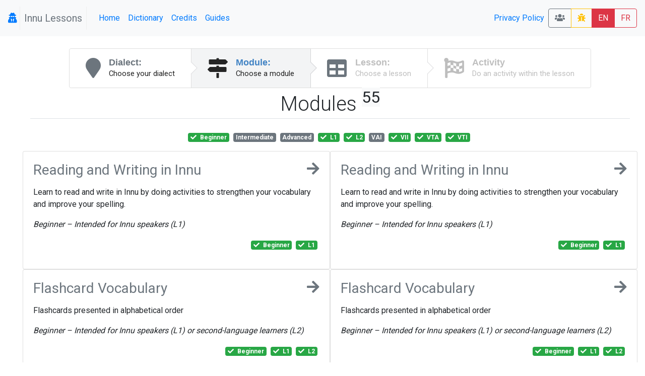

--- FILE ---
content_type: text/html; charset=UTF-8
request_url: https://lessons.innu.atlas-ling.ca/levels?tags%5B1%5D=L1&tags%5B4%5D=Beginner&tags%5B5%5D=VII&tags%5B6%5D=VTI&tags%5B7%5D=L2&tags%5B8%5D=VTA
body_size: 9794
content:
<!DOCTYPE html>
<html  lang="en">
<head>
    <meta charset="utf-8"/>    <meta name="viewport" content="width=device-width, initial-scale=1.0">
    <title>
        Lessons: Levels    </title>

    <link href="/favicon.ico" type="image/x-icon" rel="icon"/><link href="/favicon.ico" type="image/x-icon" rel="shortcut icon"/>    <link rel="stylesheet" href="/css/bootstrap.min.css"/>    <link rel="stylesheet" href="/css/lessons.css"/>    <meta name="google-signin-scope" content="profile email">
    <meta name="google-signin-client_id" content="217034757918-l96s9h0tbcqafmdhr0eq6hpojdhktvaa.apps.googleusercontent.com">

    <script src="/js/jquery-3.3.1.min.js"></script>
    <!--script
        src="https://code.jquery.com/jquery-3.3.1.min.js"
        integrity="sha256-FgpCb/KJQlLNfOu91ta32o/NMZxltwRo8QtmkMRdAu8="
        crossorigin="anonymous"></script-->


    <link href="https://fonts.googleapis.com/css?family=Raleway:500i|Roboto:300,400,700|Roboto+Mono" rel="stylesheet">
    <link rel="stylesheet" href="https://use.fontawesome.com/releases/v5.3.1/css/all.css" integrity="sha384-mzrmE5qonljUremFsqc01SB46JvROS7bZs3IO2EmfFsd15uHvIt+Y8vEf7N7fWAU" crossorigin="anonymous">
    <style type="text/css">
        @media screen and (min-width:1440px){
            .card-img-top {
                width:auto;
                margin:.5rem auto;
                min-height: 150px;
                max-height:500px;

                max-width: 100%;
            }
        }
        @media screen and (max-width:425px){
            .col > .card , #images > .card{
                width:90vw;

            }
        }

        svg.loader {
            width: 30vw;
            height: 30vh;
            position: fixed;
            top: 30vh;
            left: 30vw;
            display: block;
            z-index: 1000;
        }
    </style>
</head>
<body>
<nav class="navbar navbar-expand-sm  navbar-primary bg-light" id="menu">
    <span class="navbar-brand">
        <a href="#"  title="My profile">
                <i class="fa fa-user-secret icon"></i>
            </a>



    <span class="navbar-text text-muted px-2" style="border: 1px solid #eee; border-width:0 1px 0 1px;" >Innu Lessons</span>
    </span>
    <button class="navbar-toggler collapsed btn-outline-secondary" type="button" data-toggle="collapse" data-target="#menuCollapsible" aria-controls="menuCollapsible" aria-expanded="false" aria-label="Toggle navigation">
        <span class="fa fa-bars"></span>
    </button>

    <div class="collapse navbar-collapse" id="menuCollapsible">
        <ul class="navbar-nav mr-auto">
            <li class="nav-item">
                <a class="nav-link"  href="/" >
                    Home                </a>
            </li>

            <li class="nav-item">
                <a target="dictionary" class=" nav-link" href="https://dictionary.innu-aimun.ca">Dictionary</a>

            </li>
            <li class="nav-item">
                <a class=" nav-link" href="/pages/credits">Credits</a>

            </li>
            <li class="nav-item">
                <a class=" nav-link" href="/pages/guide">Guides</a>

            </li>


        </ul>
        <ul class="navbar-nav ">


            <li class="nav-item">

            </li>
            <li class="nav-item">

            </li>
            <li class="nav-item">
                <a class=" nav-link" href="/pages/privacy">Privacy Policy</a>

            </li>
            <li class="nav-item">

            </li>
        </ul>






        <span class="btn-group">
            <a class="btn btn-outline-secondary" title="Classrooms" href="/classrooms"><i class="fa fa-users"></i> </a>

                        <a  class="btn btn-outline-warning " title="report a bug" href="/levels/report-a-problem"><i class="fa fa-bug"></i> </a>
            <a class="btn btn-danger" href="/levels?locale=eng" >EN</a>
            <a class="btn btn-outline-danger" href="/levels?locale=fra" >FR</a>
                    </span>
    </div>
</nav>

<svg class="loader " version="1.1" id="L9" xmlns="http://www.w3.org/2000/svg" xmlns:xlink="http://www.w3.org/1999/xlink"
     x="0px" y="0px"
     viewBox="0 0 100 100" enable-background="new 0 0 0 0" xml:space="preserve">
                    <path fill="#999"
                          d="M73,50c0-12.7-10.3-23-23-23S27,37.3,27,50 M30.9,50c0-10.5,8.5-19.1,19.1-19.1S69.1,39.5,69.1,50">
                        <animateTransform
                            attributeName="transform"
                            attributeType="XML"
                            type="rotate"
                            dur="1s"
                            from="0 50 50"
                            to="360 50 50"
                            repeatCount="indefinite"/>
                    </path>
                </svg>

<div id="main" class="mt-4 container-fluid"  >

    <div class="row">

        <div class="col-md-auto order-last order-md-first  "  id="sidebar">
                    </div>
        <div class="col index " id="mainContent">
                        <div class="d-flex  align-content-center">

    <nav class="ui steps m-auto ">
        <a href="/dialects"  class="nav-link  text-secondary  step ">
            <i class="fa fa-map-marker icon"></i>
            <div class="content ">
                <div class="title">Dialect:</div>
                <div class="description">
                    Choose your dialect                </div>
            </div>
        </a>
        <a href="/levels" class=" text-secondary active step">
            <i class="fa  fa-map-signs icon"></i>
            <div class="content">
                <div class="title">Module:</div>
                <div class="description">
                    Choose a module
                </div>
            </div>
        </a>
        <a href="/lessons"  class=" text-secondary disabled step">
            <i class="fa fa-table icon"></i>
            <div class="content">
                <div class="title">Lesson:</div>
                <div class="description">Choose a lesson</div>
            </div>
        </a>
        <a href="#" class="disabled step"  data-toggle="modal" data-target="#activityList"  >
            <i class="fa fa-flag-checkered icon"></i>
            <div class="content">
                <div class="title">Activity</div>
                <div class="description">Do an activity within the lesson</div>
            </div>
        </a>

    </nav>
</div>

<div class="container-fluid">
    <div class="row">
        <div class="col">
            <h1 class="font-weight-light pb-1 mb-4 mt-2  border-bottom text-center">Modules <sup class="small badge-light">55</sup> </h1>
        </div>
    </div>
    <div class="row">
        <div  class="col text-center pb-3">
                <a href="/levels?tags%5B1%5D=L1&amp;tags%5B5%5D=VII&amp;tags%5B6%5D=VTI&amp;tags%5B7%5D=L2&amp;tags%5B8%5D=VTA" class="mr-1 badge  badge-success " title="">
        <span class="fa fa-check mr-1"></span>          <span>
        Beginner        <span class="ml-1 font-italic d-md-none helper"></span></span>
            </a>
    <a href="/levels?tags%5B1%5D=L1&amp;tags%5B4%5D=Beginner&amp;tags%5B5%5D=VII&amp;tags%5B6%5D=VTI&amp;tags%5B7%5D=L2&amp;tags%5B8%5D=VTA&amp;tags%5B9%5D=Intermediate" class="mr-1 badge  badge-secondary " title="">
                  <span>
        Intermediate        <span class="ml-1 font-italic d-md-none helper"></span></span>
            </a>
    <a href="/levels?tags%5B1%5D=L1&amp;tags%5B4%5D=Beginner&amp;tags%5B5%5D=VII&amp;tags%5B6%5D=VTI&amp;tags%5B7%5D=L2&amp;tags%5B8%5D=VTA&amp;tags%5B9%5D=Advanced" class="mr-1 badge  badge-secondary " title="">
                  <span>
        Advanced        <span class="ml-1 font-italic d-md-none helper"></span></span>
            </a>
    <a href="/levels?tags%5B4%5D=Beginner&amp;tags%5B5%5D=VII&amp;tags%5B6%5D=VTI&amp;tags%5B7%5D=L2&amp;tags%5B8%5D=VTA" class="mr-1 badge  badge-success " title="Intended for Innu speakers">
        <span class="fa fa-check mr-1"></span>          <span>
        L1        <span class="ml-1 font-italic d-md-none helper">Intended for Innu speakers</span></span>
            </a>
    <a href="/levels?tags%5B1%5D=L1&amp;tags%5B4%5D=Beginner&amp;tags%5B5%5D=VII&amp;tags%5B6%5D=VTI&amp;tags%5B8%5D=VTA" class="mr-1 badge  badge-success " title="Intended for second-language learners">
        <span class="fa fa-check mr-1"></span>          <span>
        L2        <span class="ml-1 font-italic d-md-none helper">Intended for second-language learners</span></span>
            </a>
    <a href="/levels?tags%5B1%5D=L1&amp;tags%5B4%5D=Beginner&amp;tags%5B5%5D=VII&amp;tags%5B6%5D=VTI&amp;tags%5B7%5D=L2&amp;tags%5B8%5D=VTA&amp;tags%5B9%5D=VAI" class="mr-1 badge  badge-secondary " title="Verb, animate intransitive">
                  <span>
        VAI        <span class="ml-1 font-italic d-md-none helper">Verb, animate intransitive</span></span>
            </a>
    <a href="/levels?tags%5B1%5D=L1&amp;tags%5B4%5D=Beginner&amp;tags%5B6%5D=VTI&amp;tags%5B7%5D=L2&amp;tags%5B8%5D=VTA" class="mr-1 badge  badge-success " title="Verb, inanimate intransitive">
        <span class="fa fa-check mr-1"></span>          <span>
        VII        <span class="ml-1 font-italic d-md-none helper">Verb, inanimate intransitive</span></span>
            </a>
    <a href="/levels?tags%5B1%5D=L1&amp;tags%5B4%5D=Beginner&amp;tags%5B5%5D=VII&amp;tags%5B6%5D=VTI&amp;tags%5B7%5D=L2" class="mr-1 badge  badge-success " title="Verb, transitive animate">
        <span class="fa fa-check mr-1"></span>          <span>
        VTA        <span class="ml-1 font-italic d-md-none helper">Verb, transitive animate</span></span>
            </a>
    <a href="/levels?tags%5B1%5D=L1&amp;tags%5B4%5D=Beginner&amp;tags%5B5%5D=VII&amp;tags%5B7%5D=L2&amp;tags%5B8%5D=VTA" class="mr-1 badge  badge-success " title="Verb, transitive inanimate">
        <span class="fa fa-check mr-1"></span>          <span>
        VTI        <span class="ml-1 font-italic d-md-none helper">Verb, transitive inanimate</span></span>
            </a>
        </div>
    </div>


    <div class="row justify-content-md-center">


                            <div class=" col col-md-6 p-0">
                    <div  class="card  h-100 " style="/*background-color: rgba(201,163,193,0.700000) !important;*/">
                        <div class="card-body">
                            <a class="text-secondary" href="/levels/choose/1">
                            <h3 class="mb-1 bg-teal ">
                                <i class="fa fa-arrow-right icon float-right"></i>
                                Reading and Writing in Innu

                            </h3>
                            </a>
                            <p class="ui massive  basic  label"><p>Learn to read and write in Innu by doing activities to strengthen your vocabulary and improve your spelling.</p>
<p><em>Beginner&nbsp;</em><em style="font-family: -apple-system, BlinkMacSystemFont, 'Segoe UI', Roboto, Oxygen, Ubuntu, Cantarell, 'Open Sans', 'Helvetica Neue', sans-serif;">&ndash; </em><em style="font-family: -apple-system, BlinkMacSystemFont, 'Segoe UI', Roboto, Oxygen, Ubuntu, Cantarell, 'Open Sans', 'Helvetica Neue', sans-serif;">Intended for Innu speakers (L1)</em></p></p>
                            <p class=" text-right ">    <a href="/levels?tags%5B1%5D=L1&amp;tags%5B5%5D=VII&amp;tags%5B6%5D=VTI&amp;tags%5B7%5D=L2&amp;tags%5B8%5D=VTA" class="mr-1 badge  badge-success " title="">
        <span class="fa fa-check mr-1"></span>          <span>
        Beginner        <span class="ml-1 font-italic d-md-none helper"></span></span>
            </a>
    <a href="/levels?tags%5B4%5D=Beginner&amp;tags%5B5%5D=VII&amp;tags%5B6%5D=VTI&amp;tags%5B7%5D=L2&amp;tags%5B8%5D=VTA" class="mr-1 badge  badge-success " title="Intended for Innu speakers">
        <span class="fa fa-check mr-1"></span>          <span>
        L1        <span class="ml-1 font-italic d-md-none helper">Intended for Innu speakers</span></span>
            </a>
</p>
                        </div>

                    </div>

            </div>
                            <div class=" col col-md-6 p-0">
                    <div  class="card  h-100 " style="/*background-color: rgba(219,250,162,0.800000) !important;*/">
                        <div class="card-body">
                            <a class="text-secondary" href="/levels/choose/1">
                            <h3 class="mb-1 bg-teal ">
                                <i class="fa fa-arrow-right icon float-right"></i>
                                Reading and Writing in Innu

                            </h3>
                            </a>
                            <p class="ui massive  basic  label"><p>Learn to read and write in Innu by doing activities to strengthen your vocabulary and improve your spelling.</p>
<p><em>Beginner&nbsp;</em><em style="font-family: -apple-system, BlinkMacSystemFont, 'Segoe UI', Roboto, Oxygen, Ubuntu, Cantarell, 'Open Sans', 'Helvetica Neue', sans-serif;">&ndash; </em><em style="font-family: -apple-system, BlinkMacSystemFont, 'Segoe UI', Roboto, Oxygen, Ubuntu, Cantarell, 'Open Sans', 'Helvetica Neue', sans-serif;">Intended for Innu speakers (L1)</em></p></p>
                            <p class=" text-right ">    <a href="/levels?tags%5B1%5D=L1&amp;tags%5B5%5D=VII&amp;tags%5B6%5D=VTI&amp;tags%5B7%5D=L2&amp;tags%5B8%5D=VTA" class="mr-1 badge  badge-success " title="">
        <span class="fa fa-check mr-1"></span>          <span>
        Beginner        <span class="ml-1 font-italic d-md-none helper"></span></span>
            </a>
    <a href="/levels?tags%5B4%5D=Beginner&amp;tags%5B5%5D=VII&amp;tags%5B6%5D=VTI&amp;tags%5B7%5D=L2&amp;tags%5B8%5D=VTA" class="mr-1 badge  badge-success " title="Intended for Innu speakers">
        <span class="fa fa-check mr-1"></span>          <span>
        L1        <span class="ml-1 font-italic d-md-none helper">Intended for Innu speakers</span></span>
            </a>
</p>
                        </div>

                    </div>

            </div>
                            <div class=" col col-md-6 p-0">
                    <div  class="card  h-100 " style="/*background-color: rgba(168,205,239,0.700000) !important;*/">
                        <div class="card-body">
                            <a class="text-secondary" href="/levels/choose/31">
                            <h3 class="mb-1 bg-teal ">
                                <i class="fa fa-arrow-right icon float-right"></i>
                                Flashcard Vocabulary

                            </h3>
                            </a>
                            <p class="ui massive  basic  label"><p>Flashcards presented in alphabetical order</p>
<p><em>Beginner&nbsp;</em><em style="font-family: -apple-system, BlinkMacSystemFont, 'Segoe UI', Roboto, Oxygen, Ubuntu, Cantarell, 'Open Sans', 'Helvetica Neue', sans-serif;">&ndash;&nbsp;</em><em style="font-family: -apple-system, BlinkMacSystemFont, 'Segoe UI', Roboto, Oxygen, Ubuntu, Cantarell, 'Open Sans', 'Helvetica Neue', sans-serif;">Intended for Innu speakers (L1) or second-language learners (L2)</em></p></p>
                            <p class=" text-right ">    <a href="/levels?tags%5B1%5D=L1&amp;tags%5B5%5D=VII&amp;tags%5B6%5D=VTI&amp;tags%5B7%5D=L2&amp;tags%5B8%5D=VTA" class="mr-1 badge  badge-success " title="">
        <span class="fa fa-check mr-1"></span>          <span>
        Beginner        <span class="ml-1 font-italic d-md-none helper"></span></span>
            </a>
    <a href="/levels?tags%5B4%5D=Beginner&amp;tags%5B5%5D=VII&amp;tags%5B6%5D=VTI&amp;tags%5B7%5D=L2&amp;tags%5B8%5D=VTA" class="mr-1 badge  badge-success " title="Intended for Innu speakers">
        <span class="fa fa-check mr-1"></span>          <span>
        L1        <span class="ml-1 font-italic d-md-none helper">Intended for Innu speakers</span></span>
            </a>
    <a href="/levels?tags%5B1%5D=L1&amp;tags%5B4%5D=Beginner&amp;tags%5B5%5D=VII&amp;tags%5B6%5D=VTI&amp;tags%5B8%5D=VTA" class="mr-1 badge  badge-success " title="Intended for second-language learners">
        <span class="fa fa-check mr-1"></span>          <span>
        L2        <span class="ml-1 font-italic d-md-none helper">Intended for second-language learners</span></span>
            </a>
</p>
                        </div>

                    </div>

            </div>
                            <div class=" col col-md-6 p-0">
                    <div  class="card  h-100 " style="/*background-color: rgba(234,161,247,0.600000) !important;*/">
                        <div class="card-body">
                            <a class="text-secondary" href="/levels/choose/31">
                            <h3 class="mb-1 bg-teal ">
                                <i class="fa fa-arrow-right icon float-right"></i>
                                Flashcard Vocabulary

                            </h3>
                            </a>
                            <p class="ui massive  basic  label"><p>Flashcards presented in alphabetical order</p>
<p><em>Beginner&nbsp;</em><em style="font-family: -apple-system, BlinkMacSystemFont, 'Segoe UI', Roboto, Oxygen, Ubuntu, Cantarell, 'Open Sans', 'Helvetica Neue', sans-serif;">&ndash;&nbsp;</em><em style="font-family: -apple-system, BlinkMacSystemFont, 'Segoe UI', Roboto, Oxygen, Ubuntu, Cantarell, 'Open Sans', 'Helvetica Neue', sans-serif;">Intended for Innu speakers (L1) or second-language learners (L2)</em></p></p>
                            <p class=" text-right ">    <a href="/levels?tags%5B1%5D=L1&amp;tags%5B5%5D=VII&amp;tags%5B6%5D=VTI&amp;tags%5B7%5D=L2&amp;tags%5B8%5D=VTA" class="mr-1 badge  badge-success " title="">
        <span class="fa fa-check mr-1"></span>          <span>
        Beginner        <span class="ml-1 font-italic d-md-none helper"></span></span>
            </a>
    <a href="/levels?tags%5B4%5D=Beginner&amp;tags%5B5%5D=VII&amp;tags%5B6%5D=VTI&amp;tags%5B7%5D=L2&amp;tags%5B8%5D=VTA" class="mr-1 badge  badge-success " title="Intended for Innu speakers">
        <span class="fa fa-check mr-1"></span>          <span>
        L1        <span class="ml-1 font-italic d-md-none helper">Intended for Innu speakers</span></span>
            </a>
    <a href="/levels?tags%5B1%5D=L1&amp;tags%5B4%5D=Beginner&amp;tags%5B5%5D=VII&amp;tags%5B6%5D=VTI&amp;tags%5B8%5D=VTA" class="mr-1 badge  badge-success " title="Intended for second-language learners">
        <span class="fa fa-check mr-1"></span>          <span>
        L2        <span class="ml-1 font-italic d-md-none helper">Intended for second-language learners</span></span>
            </a>
</p>
                        </div>

                    </div>

            </div>
                            <div class=" col col-md-6 p-0">
                    <div  class="card  h-100 " style="/*background-color: rgba(247,233,229,0.700000) !important;*/">
                        <div class="card-body">
                            <a class="text-secondary" href="/levels/choose/31">
                            <h3 class="mb-1 bg-teal ">
                                <i class="fa fa-arrow-right icon float-right"></i>
                                Flashcard Vocabulary

                            </h3>
                            </a>
                            <p class="ui massive  basic  label"><p>Flashcards presented in alphabetical order</p>
<p><em>Beginner&nbsp;</em><em style="font-family: -apple-system, BlinkMacSystemFont, 'Segoe UI', Roboto, Oxygen, Ubuntu, Cantarell, 'Open Sans', 'Helvetica Neue', sans-serif;">&ndash;&nbsp;</em><em style="font-family: -apple-system, BlinkMacSystemFont, 'Segoe UI', Roboto, Oxygen, Ubuntu, Cantarell, 'Open Sans', 'Helvetica Neue', sans-serif;">Intended for Innu speakers (L1) or second-language learners (L2)</em></p></p>
                            <p class=" text-right ">    <a href="/levels?tags%5B1%5D=L1&amp;tags%5B5%5D=VII&amp;tags%5B6%5D=VTI&amp;tags%5B7%5D=L2&amp;tags%5B8%5D=VTA" class="mr-1 badge  badge-success " title="">
        <span class="fa fa-check mr-1"></span>          <span>
        Beginner        <span class="ml-1 font-italic d-md-none helper"></span></span>
            </a>
    <a href="/levels?tags%5B4%5D=Beginner&amp;tags%5B5%5D=VII&amp;tags%5B6%5D=VTI&amp;tags%5B7%5D=L2&amp;tags%5B8%5D=VTA" class="mr-1 badge  badge-success " title="Intended for Innu speakers">
        <span class="fa fa-check mr-1"></span>          <span>
        L1        <span class="ml-1 font-italic d-md-none helper">Intended for Innu speakers</span></span>
            </a>
    <a href="/levels?tags%5B1%5D=L1&amp;tags%5B4%5D=Beginner&amp;tags%5B5%5D=VII&amp;tags%5B6%5D=VTI&amp;tags%5B8%5D=VTA" class="mr-1 badge  badge-success " title="Intended for second-language learners">
        <span class="fa fa-check mr-1"></span>          <span>
        L2        <span class="ml-1 font-italic d-md-none helper">Intended for second-language learners</span></span>
            </a>
</p>
                        </div>

                    </div>

            </div>
                            <div class=" col col-md-6 p-0">
                    <div  class="card  h-100 " style="/*background-color: rgba(166,199,254,0.500000) !important;*/">
                        <div class="card-body">
                            <a class="text-secondary" href="/levels/choose/2">
                            <h3 class="mb-1 bg-teal ">
                                <i class="fa fa-arrow-right icon float-right"></i>
                                Innu Vocabulary

                            </h3>
                            </a>
                            <p class="ui massive  basic  label"><p>Strengthen your vocabulary and improve your spelling. Topics include: <strong>months,</strong> <strong>days of the week</strong>, <strong>body parts</strong> and <strong>numbers</strong>.</p>
<p><em>Beginner&nbsp;</em><em style="font-family: -apple-system, BlinkMacSystemFont, 'Segoe UI', Roboto, Oxygen, Ubuntu, Cantarell, 'Open Sans', 'Helvetica Neue', sans-serif;">&ndash; </em><em style="font-family: -apple-system, BlinkMacSystemFont, 'Segoe UI', Roboto, Oxygen, Ubuntu, Cantarell, 'Open Sans', 'Helvetica Neue', sans-serif;">Intended for Innu speakers (L1) or second-language learners (L2)</em></p></p>
                            <p class=" text-right ">    <a href="/levels?tags%5B1%5D=L1&amp;tags%5B5%5D=VII&amp;tags%5B6%5D=VTI&amp;tags%5B7%5D=L2&amp;tags%5B8%5D=VTA" class="mr-1 badge  badge-success " title="">
        <span class="fa fa-check mr-1"></span>          <span>
        Beginner        <span class="ml-1 font-italic d-md-none helper"></span></span>
            </a>
    <a href="/levels?tags%5B4%5D=Beginner&amp;tags%5B5%5D=VII&amp;tags%5B6%5D=VTI&amp;tags%5B7%5D=L2&amp;tags%5B8%5D=VTA" class="mr-1 badge  badge-success " title="Intended for Innu speakers">
        <span class="fa fa-check mr-1"></span>          <span>
        L1        <span class="ml-1 font-italic d-md-none helper">Intended for Innu speakers</span></span>
            </a>
    <a href="/levels?tags%5B1%5D=L1&amp;tags%5B4%5D=Beginner&amp;tags%5B5%5D=VII&amp;tags%5B6%5D=VTI&amp;tags%5B8%5D=VTA" class="mr-1 badge  badge-success " title="Intended for second-language learners">
        <span class="fa fa-check mr-1"></span>          <span>
        L2        <span class="ml-1 font-italic d-md-none helper">Intended for second-language learners</span></span>
            </a>
</p>
                        </div>

                    </div>

            </div>
                            <div class=" col col-md-6 p-0">
                    <div  class="card  h-100 " style="/*background-color: rgba(210,198,150,0.500000) !important;*/">
                        <div class="card-body">
                            <a class="text-secondary" href="/levels/choose/2">
                            <h3 class="mb-1 bg-teal ">
                                <i class="fa fa-arrow-right icon float-right"></i>
                                Innu Vocabulary

                            </h3>
                            </a>
                            <p class="ui massive  basic  label"><p>Strengthen your vocabulary and improve your spelling. Topics include: <strong>months,</strong> <strong>days of the week</strong>, <strong>body parts</strong> and <strong>numbers</strong>.</p>
<p><em>Beginner&nbsp;</em><em style="font-family: -apple-system, BlinkMacSystemFont, 'Segoe UI', Roboto, Oxygen, Ubuntu, Cantarell, 'Open Sans', 'Helvetica Neue', sans-serif;">&ndash; </em><em style="font-family: -apple-system, BlinkMacSystemFont, 'Segoe UI', Roboto, Oxygen, Ubuntu, Cantarell, 'Open Sans', 'Helvetica Neue', sans-serif;">Intended for Innu speakers (L1) or second-language learners (L2)</em></p></p>
                            <p class=" text-right ">    <a href="/levels?tags%5B1%5D=L1&amp;tags%5B5%5D=VII&amp;tags%5B6%5D=VTI&amp;tags%5B7%5D=L2&amp;tags%5B8%5D=VTA" class="mr-1 badge  badge-success " title="">
        <span class="fa fa-check mr-1"></span>          <span>
        Beginner        <span class="ml-1 font-italic d-md-none helper"></span></span>
            </a>
    <a href="/levels?tags%5B4%5D=Beginner&amp;tags%5B5%5D=VII&amp;tags%5B6%5D=VTI&amp;tags%5B7%5D=L2&amp;tags%5B8%5D=VTA" class="mr-1 badge  badge-success " title="Intended for Innu speakers">
        <span class="fa fa-check mr-1"></span>          <span>
        L1        <span class="ml-1 font-italic d-md-none helper">Intended for Innu speakers</span></span>
            </a>
    <a href="/levels?tags%5B1%5D=L1&amp;tags%5B4%5D=Beginner&amp;tags%5B5%5D=VII&amp;tags%5B6%5D=VTI&amp;tags%5B8%5D=VTA" class="mr-1 badge  badge-success " title="Intended for second-language learners">
        <span class="fa fa-check mr-1"></span>          <span>
        L2        <span class="ml-1 font-italic d-md-none helper">Intended for second-language learners</span></span>
            </a>
</p>
                        </div>

                    </div>

            </div>
                            <div class=" col col-md-6 p-0">
                    <div  class="card  h-100 " style="/*background-color: rgba(250,244,222,0.600000) !important;*/">
                        <div class="card-body">
                            <a class="text-secondary" href="/levels/choose/2">
                            <h3 class="mb-1 bg-teal ">
                                <i class="fa fa-arrow-right icon float-right"></i>
                                Innu Vocabulary

                            </h3>
                            </a>
                            <p class="ui massive  basic  label"><p>Strengthen your vocabulary and improve your spelling. Topics include: <strong>months,</strong> <strong>days of the week</strong>, <strong>body parts</strong> and <strong>numbers</strong>.</p>
<p><em>Beginner&nbsp;</em><em style="font-family: -apple-system, BlinkMacSystemFont, 'Segoe UI', Roboto, Oxygen, Ubuntu, Cantarell, 'Open Sans', 'Helvetica Neue', sans-serif;">&ndash; </em><em style="font-family: -apple-system, BlinkMacSystemFont, 'Segoe UI', Roboto, Oxygen, Ubuntu, Cantarell, 'Open Sans', 'Helvetica Neue', sans-serif;">Intended for Innu speakers (L1) or second-language learners (L2)</em></p></p>
                            <p class=" text-right ">    <a href="/levels?tags%5B1%5D=L1&amp;tags%5B5%5D=VII&amp;tags%5B6%5D=VTI&amp;tags%5B7%5D=L2&amp;tags%5B8%5D=VTA" class="mr-1 badge  badge-success " title="">
        <span class="fa fa-check mr-1"></span>          <span>
        Beginner        <span class="ml-1 font-italic d-md-none helper"></span></span>
            </a>
    <a href="/levels?tags%5B4%5D=Beginner&amp;tags%5B5%5D=VII&amp;tags%5B6%5D=VTI&amp;tags%5B7%5D=L2&amp;tags%5B8%5D=VTA" class="mr-1 badge  badge-success " title="Intended for Innu speakers">
        <span class="fa fa-check mr-1"></span>          <span>
        L1        <span class="ml-1 font-italic d-md-none helper">Intended for Innu speakers</span></span>
            </a>
    <a href="/levels?tags%5B1%5D=L1&amp;tags%5B4%5D=Beginner&amp;tags%5B5%5D=VII&amp;tags%5B6%5D=VTI&amp;tags%5B8%5D=VTA" class="mr-1 badge  badge-success " title="Intended for second-language learners">
        <span class="fa fa-check mr-1"></span>          <span>
        L2        <span class="ml-1 font-italic d-md-none helper">Intended for second-language learners</span></span>
            </a>
</p>
                        </div>

                    </div>

            </div>
                            <div class=" col col-md-6 p-0">
                    <div  class="card  h-100 " style="/*background-color: rgba(228,161,222,0.600000) !important;*/">
                        <div class="card-body">
                            <a class="text-secondary" href="/levels/choose/9">
                            <h3 class="mb-1 bg-teal ">
                                <i class="fa fa-arrow-right icon float-right"></i>
                                Thematic Vocabulary 1

                            </h3>
                            </a>
                            <p class="ui massive  basic  label"><p>Learn thematic vocabulary in Innu: <strong>buildings</strong>, <strong>clothing</strong>, <strong>animals</strong>, and <strong>fish</strong></p>
<p><em>Beginner&nbsp;</em><em style="font-family: -apple-system, BlinkMacSystemFont, 'Segoe UI', Roboto, Oxygen, Ubuntu, Cantarell, 'Open Sans', 'Helvetica Neue', sans-serif;">&ndash; </em><em style="font-family: -apple-system, BlinkMacSystemFont, 'Segoe UI', Roboto, Oxygen, Ubuntu, Cantarell, 'Open Sans', 'Helvetica Neue', sans-serif;">Intended for Innu speakers (L1) or second-language learners (L2)</em></p></p>
                            <p class=" text-right ">    <a href="/levels?tags%5B1%5D=L1&amp;tags%5B5%5D=VII&amp;tags%5B6%5D=VTI&amp;tags%5B7%5D=L2&amp;tags%5B8%5D=VTA" class="mr-1 badge  badge-success " title="">
        <span class="fa fa-check mr-1"></span>          <span>
        Beginner        <span class="ml-1 font-italic d-md-none helper"></span></span>
            </a>
    <a href="/levels?tags%5B4%5D=Beginner&amp;tags%5B5%5D=VII&amp;tags%5B6%5D=VTI&amp;tags%5B7%5D=L2&amp;tags%5B8%5D=VTA" class="mr-1 badge  badge-success " title="Intended for Innu speakers">
        <span class="fa fa-check mr-1"></span>          <span>
        L1        <span class="ml-1 font-italic d-md-none helper">Intended for Innu speakers</span></span>
            </a>
    <a href="/levels?tags%5B1%5D=L1&amp;tags%5B4%5D=Beginner&amp;tags%5B5%5D=VII&amp;tags%5B6%5D=VTI&amp;tags%5B8%5D=VTA" class="mr-1 badge  badge-success " title="Intended for second-language learners">
        <span class="fa fa-check mr-1"></span>          <span>
        L2        <span class="ml-1 font-italic d-md-none helper">Intended for second-language learners</span></span>
            </a>
</p>
                        </div>

                    </div>

            </div>
                            <div class=" col col-md-6 p-0">
                    <div  class="card  h-100 " style="/*background-color: rgba(248,190,216,0.600000) !important;*/">
                        <div class="card-body">
                            <a class="text-secondary" href="/levels/choose/9">
                            <h3 class="mb-1 bg-teal ">
                                <i class="fa fa-arrow-right icon float-right"></i>
                                Thematic Vocabulary 1

                            </h3>
                            </a>
                            <p class="ui massive  basic  label"><p>Learn thematic vocabulary in Innu: <strong>buildings</strong>, <strong>clothing</strong>, <strong>animals</strong>, and <strong>fish</strong></p>
<p><em>Beginner&nbsp;</em><em style="font-family: -apple-system, BlinkMacSystemFont, 'Segoe UI', Roboto, Oxygen, Ubuntu, Cantarell, 'Open Sans', 'Helvetica Neue', sans-serif;">&ndash; </em><em style="font-family: -apple-system, BlinkMacSystemFont, 'Segoe UI', Roboto, Oxygen, Ubuntu, Cantarell, 'Open Sans', 'Helvetica Neue', sans-serif;">Intended for Innu speakers (L1) or second-language learners (L2)</em></p></p>
                            <p class=" text-right ">    <a href="/levels?tags%5B1%5D=L1&amp;tags%5B5%5D=VII&amp;tags%5B6%5D=VTI&amp;tags%5B7%5D=L2&amp;tags%5B8%5D=VTA" class="mr-1 badge  badge-success " title="">
        <span class="fa fa-check mr-1"></span>          <span>
        Beginner        <span class="ml-1 font-italic d-md-none helper"></span></span>
            </a>
    <a href="/levels?tags%5B4%5D=Beginner&amp;tags%5B5%5D=VII&amp;tags%5B6%5D=VTI&amp;tags%5B7%5D=L2&amp;tags%5B8%5D=VTA" class="mr-1 badge  badge-success " title="Intended for Innu speakers">
        <span class="fa fa-check mr-1"></span>          <span>
        L1        <span class="ml-1 font-italic d-md-none helper">Intended for Innu speakers</span></span>
            </a>
    <a href="/levels?tags%5B1%5D=L1&amp;tags%5B4%5D=Beginner&amp;tags%5B5%5D=VII&amp;tags%5B6%5D=VTI&amp;tags%5B8%5D=VTA" class="mr-1 badge  badge-success " title="Intended for second-language learners">
        <span class="fa fa-check mr-1"></span>          <span>
        L2        <span class="ml-1 font-italic d-md-none helper">Intended for second-language learners</span></span>
            </a>
</p>
                        </div>

                    </div>

            </div>
                            <div class=" col col-md-6 p-0">
                    <div  class="card  h-100 " style="/*background-color: rgba(222,206,151,0.600000) !important;*/">
                        <div class="card-body">
                            <a class="text-secondary" href="/levels/choose/9">
                            <h3 class="mb-1 bg-teal ">
                                <i class="fa fa-arrow-right icon float-right"></i>
                                Thematic Vocabulary 1

                            </h3>
                            </a>
                            <p class="ui massive  basic  label"><p>Learn thematic vocabulary in Innu: <strong>buildings</strong>, <strong>clothing</strong>, <strong>animals</strong>, and <strong>fish</strong></p>
<p><em>Beginner&nbsp;</em><em style="font-family: -apple-system, BlinkMacSystemFont, 'Segoe UI', Roboto, Oxygen, Ubuntu, Cantarell, 'Open Sans', 'Helvetica Neue', sans-serif;">&ndash; </em><em style="font-family: -apple-system, BlinkMacSystemFont, 'Segoe UI', Roboto, Oxygen, Ubuntu, Cantarell, 'Open Sans', 'Helvetica Neue', sans-serif;">Intended for Innu speakers (L1) or second-language learners (L2)</em></p></p>
                            <p class=" text-right ">    <a href="/levels?tags%5B1%5D=L1&amp;tags%5B5%5D=VII&amp;tags%5B6%5D=VTI&amp;tags%5B7%5D=L2&amp;tags%5B8%5D=VTA" class="mr-1 badge  badge-success " title="">
        <span class="fa fa-check mr-1"></span>          <span>
        Beginner        <span class="ml-1 font-italic d-md-none helper"></span></span>
            </a>
    <a href="/levels?tags%5B4%5D=Beginner&amp;tags%5B5%5D=VII&amp;tags%5B6%5D=VTI&amp;tags%5B7%5D=L2&amp;tags%5B8%5D=VTA" class="mr-1 badge  badge-success " title="Intended for Innu speakers">
        <span class="fa fa-check mr-1"></span>          <span>
        L1        <span class="ml-1 font-italic d-md-none helper">Intended for Innu speakers</span></span>
            </a>
    <a href="/levels?tags%5B1%5D=L1&amp;tags%5B4%5D=Beginner&amp;tags%5B5%5D=VII&amp;tags%5B6%5D=VTI&amp;tags%5B8%5D=VTA" class="mr-1 badge  badge-success " title="Intended for second-language learners">
        <span class="fa fa-check mr-1"></span>          <span>
        L2        <span class="ml-1 font-italic d-md-none helper">Intended for second-language learners</span></span>
            </a>
</p>
                        </div>

                    </div>

            </div>
                            <div class=" col col-md-6 p-0">
                    <div  class="card  h-100 " style="/*background-color: rgba(234,174,236,0.500000) !important;*/">
                        <div class="card-body">
                            <a class="text-secondary" href="/levels/choose/3">
                            <h3 class="mb-1 bg-teal ">
                                <i class="fa fa-arrow-right icon float-right"></i>
                                Thematic Vocabulary 2

                            </h3>
                            </a>
                            <p class="ui massive  basic  label"><p>Learn thematic vocabulary in Innu: <strong>birds</strong>, <strong>food</strong>, <strong>senses</strong>, and <strong>more</strong></p>
<p><em style="font-family: -apple-system, BlinkMacSystemFont, 'Segoe UI', Roboto, Oxygen, Ubuntu, Cantarell, 'Open Sans', 'Helvetica Neue', sans-serif;">Beginner &ndash; </em><em>Intended for Innu speakers (L1) or second-language learners (L2)</em></p></p>
                            <p class=" text-right ">    <a href="/levels?tags%5B1%5D=L1&amp;tags%5B5%5D=VII&amp;tags%5B6%5D=VTI&amp;tags%5B7%5D=L2&amp;tags%5B8%5D=VTA" class="mr-1 badge  badge-success " title="">
        <span class="fa fa-check mr-1"></span>          <span>
        Beginner        <span class="ml-1 font-italic d-md-none helper"></span></span>
            </a>
    <a href="/levels?tags%5B4%5D=Beginner&amp;tags%5B5%5D=VII&amp;tags%5B6%5D=VTI&amp;tags%5B7%5D=L2&amp;tags%5B8%5D=VTA" class="mr-1 badge  badge-success " title="Intended for Innu speakers">
        <span class="fa fa-check mr-1"></span>          <span>
        L1        <span class="ml-1 font-italic d-md-none helper">Intended for Innu speakers</span></span>
            </a>
    <a href="/levels?tags%5B1%5D=L1&amp;tags%5B4%5D=Beginner&amp;tags%5B5%5D=VII&amp;tags%5B6%5D=VTI&amp;tags%5B8%5D=VTA" class="mr-1 badge  badge-success " title="Intended for second-language learners">
        <span class="fa fa-check mr-1"></span>          <span>
        L2        <span class="ml-1 font-italic d-md-none helper">Intended for second-language learners</span></span>
            </a>
</p>
                        </div>

                    </div>

            </div>
                            <div class=" col col-md-6 p-0">
                    <div  class="card  h-100 " style="/*background-color: rgba(216,168,152,0.700000) !important;*/">
                        <div class="card-body">
                            <a class="text-secondary" href="/levels/choose/3">
                            <h3 class="mb-1 bg-teal ">
                                <i class="fa fa-arrow-right icon float-right"></i>
                                Thematic Vocabulary 2

                            </h3>
                            </a>
                            <p class="ui massive  basic  label"><p>Learn thematic vocabulary in Innu: <strong>birds</strong>, <strong>food</strong>, <strong>senses</strong>, and <strong>more</strong></p>
<p><em style="font-family: -apple-system, BlinkMacSystemFont, 'Segoe UI', Roboto, Oxygen, Ubuntu, Cantarell, 'Open Sans', 'Helvetica Neue', sans-serif;">Beginner &ndash; </em><em>Intended for Innu speakers (L1) or second-language learners (L2)</em></p></p>
                            <p class=" text-right ">    <a href="/levels?tags%5B1%5D=L1&amp;tags%5B5%5D=VII&amp;tags%5B6%5D=VTI&amp;tags%5B7%5D=L2&amp;tags%5B8%5D=VTA" class="mr-1 badge  badge-success " title="">
        <span class="fa fa-check mr-1"></span>          <span>
        Beginner        <span class="ml-1 font-italic d-md-none helper"></span></span>
            </a>
    <a href="/levels?tags%5B4%5D=Beginner&amp;tags%5B5%5D=VII&amp;tags%5B6%5D=VTI&amp;tags%5B7%5D=L2&amp;tags%5B8%5D=VTA" class="mr-1 badge  badge-success " title="Intended for Innu speakers">
        <span class="fa fa-check mr-1"></span>          <span>
        L1        <span class="ml-1 font-italic d-md-none helper">Intended for Innu speakers</span></span>
            </a>
    <a href="/levels?tags%5B1%5D=L1&amp;tags%5B4%5D=Beginner&amp;tags%5B5%5D=VII&amp;tags%5B6%5D=VTI&amp;tags%5B8%5D=VTA" class="mr-1 badge  badge-success " title="Intended for second-language learners">
        <span class="fa fa-check mr-1"></span>          <span>
        L2        <span class="ml-1 font-italic d-md-none helper">Intended for second-language learners</span></span>
            </a>
</p>
                        </div>

                    </div>

            </div>
                            <div class=" col col-md-6 p-0">
                    <div  class="card  h-100 " style="/*background-color: rgba(203,235,194,0.700000) !important;*/">
                        <div class="card-body">
                            <a class="text-secondary" href="/levels/choose/3">
                            <h3 class="mb-1 bg-teal ">
                                <i class="fa fa-arrow-right icon float-right"></i>
                                Thematic Vocabulary 2

                            </h3>
                            </a>
                            <p class="ui massive  basic  label"><p>Learn thematic vocabulary in Innu: <strong>birds</strong>, <strong>food</strong>, <strong>senses</strong>, and <strong>more</strong></p>
<p><em style="font-family: -apple-system, BlinkMacSystemFont, 'Segoe UI', Roboto, Oxygen, Ubuntu, Cantarell, 'Open Sans', 'Helvetica Neue', sans-serif;">Beginner &ndash; </em><em>Intended for Innu speakers (L1) or second-language learners (L2)</em></p></p>
                            <p class=" text-right ">    <a href="/levels?tags%5B1%5D=L1&amp;tags%5B5%5D=VII&amp;tags%5B6%5D=VTI&amp;tags%5B7%5D=L2&amp;tags%5B8%5D=VTA" class="mr-1 badge  badge-success " title="">
        <span class="fa fa-check mr-1"></span>          <span>
        Beginner        <span class="ml-1 font-italic d-md-none helper"></span></span>
            </a>
    <a href="/levels?tags%5B4%5D=Beginner&amp;tags%5B5%5D=VII&amp;tags%5B6%5D=VTI&amp;tags%5B7%5D=L2&amp;tags%5B8%5D=VTA" class="mr-1 badge  badge-success " title="Intended for Innu speakers">
        <span class="fa fa-check mr-1"></span>          <span>
        L1        <span class="ml-1 font-italic d-md-none helper">Intended for Innu speakers</span></span>
            </a>
    <a href="/levels?tags%5B1%5D=L1&amp;tags%5B4%5D=Beginner&amp;tags%5B5%5D=VII&amp;tags%5B6%5D=VTI&amp;tags%5B8%5D=VTA" class="mr-1 badge  badge-success " title="Intended for second-language learners">
        <span class="fa fa-check mr-1"></span>          <span>
        L2        <span class="ml-1 font-italic d-md-none helper">Intended for second-language learners</span></span>
            </a>
</p>
                        </div>

                    </div>

            </div>
                            <div class=" col col-md-6 p-0">
                    <div  class="card  h-100 " style="/*background-color: rgba(185,244,235,0.600000) !important;*/">
                        <div class="card-body">
                            <a class="text-secondary" href="/levels/choose/14">
                            <h3 class="mb-1 bg-teal ">
                                <i class="fa fa-arrow-right icon float-right"></i>
                                Thematic Vocabulary 3 (Akua-nutin)

                            </h3>
                            </a>
                            <p class="ui massive  basic  label"><p>Learn thematic vocabulary in Innu: <strong>animals from the bush</strong>, <strong>colours</strong>, <strong>means of transportation</strong>, and <strong>more</strong></p>
<p><em>Beginner&nbsp;</em><em style="font-family: -apple-system, BlinkMacSystemFont, 'Segoe UI', Roboto, Oxygen, Ubuntu, Cantarell, 'Open Sans', 'Helvetica Neue', sans-serif;">&ndash; </em><em style="font-family: -apple-system, BlinkMacSystemFont, 'Segoe UI', Roboto, Oxygen, Ubuntu, Cantarell, 'Open Sans', 'Helvetica Neue', sans-serif;">Intended for Innu speakers (L1) or second-language learners (L2)</em></p></p>
                            <p class=" text-right ">    <a href="/levels?tags%5B1%5D=L1&amp;tags%5B5%5D=VII&amp;tags%5B6%5D=VTI&amp;tags%5B7%5D=L2&amp;tags%5B8%5D=VTA" class="mr-1 badge  badge-success " title="">
        <span class="fa fa-check mr-1"></span>          <span>
        Beginner        <span class="ml-1 font-italic d-md-none helper"></span></span>
            </a>
    <a href="/levels?tags%5B4%5D=Beginner&amp;tags%5B5%5D=VII&amp;tags%5B6%5D=VTI&amp;tags%5B7%5D=L2&amp;tags%5B8%5D=VTA" class="mr-1 badge  badge-success " title="Intended for Innu speakers">
        <span class="fa fa-check mr-1"></span>          <span>
        L1        <span class="ml-1 font-italic d-md-none helper">Intended for Innu speakers</span></span>
            </a>
    <a href="/levels?tags%5B1%5D=L1&amp;tags%5B4%5D=Beginner&amp;tags%5B5%5D=VII&amp;tags%5B6%5D=VTI&amp;tags%5B8%5D=VTA" class="mr-1 badge  badge-success " title="Intended for second-language learners">
        <span class="fa fa-check mr-1"></span>          <span>
        L2        <span class="ml-1 font-italic d-md-none helper">Intended for second-language learners</span></span>
            </a>
</p>
                        </div>

                    </div>

            </div>
                            <div class=" col col-md-6 p-0">
                    <div  class="card  h-100 " style="/*background-color: rgba(236,182,203,0.800000) !important;*/">
                        <div class="card-body">
                            <a class="text-secondary" href="/levels/choose/14">
                            <h3 class="mb-1 bg-teal ">
                                <i class="fa fa-arrow-right icon float-right"></i>
                                Thematic Vocabulary 3 (Akua-nutin)

                            </h3>
                            </a>
                            <p class="ui massive  basic  label"><p>Learn thematic vocabulary in Innu: <strong>animals from the bush</strong>, <strong>colours</strong>, <strong>means of transportation</strong>, and <strong>more</strong></p>
<p><em>Beginner&nbsp;</em><em style="font-family: -apple-system, BlinkMacSystemFont, 'Segoe UI', Roboto, Oxygen, Ubuntu, Cantarell, 'Open Sans', 'Helvetica Neue', sans-serif;">&ndash; </em><em style="font-family: -apple-system, BlinkMacSystemFont, 'Segoe UI', Roboto, Oxygen, Ubuntu, Cantarell, 'Open Sans', 'Helvetica Neue', sans-serif;">Intended for Innu speakers (L1) or second-language learners (L2)</em></p></p>
                            <p class=" text-right ">    <a href="/levels?tags%5B1%5D=L1&amp;tags%5B5%5D=VII&amp;tags%5B6%5D=VTI&amp;tags%5B7%5D=L2&amp;tags%5B8%5D=VTA" class="mr-1 badge  badge-success " title="">
        <span class="fa fa-check mr-1"></span>          <span>
        Beginner        <span class="ml-1 font-italic d-md-none helper"></span></span>
            </a>
    <a href="/levels?tags%5B4%5D=Beginner&amp;tags%5B5%5D=VII&amp;tags%5B6%5D=VTI&amp;tags%5B7%5D=L2&amp;tags%5B8%5D=VTA" class="mr-1 badge  badge-success " title="Intended for Innu speakers">
        <span class="fa fa-check mr-1"></span>          <span>
        L1        <span class="ml-1 font-italic d-md-none helper">Intended for Innu speakers</span></span>
            </a>
    <a href="/levels?tags%5B1%5D=L1&amp;tags%5B4%5D=Beginner&amp;tags%5B5%5D=VII&amp;tags%5B6%5D=VTI&amp;tags%5B8%5D=VTA" class="mr-1 badge  badge-success " title="Intended for second-language learners">
        <span class="fa fa-check mr-1"></span>          <span>
        L2        <span class="ml-1 font-italic d-md-none helper">Intended for second-language learners</span></span>
            </a>
</p>
                        </div>

                    </div>

            </div>
                            <div class=" col col-md-6 p-0">
                    <div  class="card  h-100 " style="/*background-color: rgba(238,230,253,0.800000) !important;*/">
                        <div class="card-body">
                            <a class="text-secondary" href="/levels/choose/14">
                            <h3 class="mb-1 bg-teal ">
                                <i class="fa fa-arrow-right icon float-right"></i>
                                Thematic Vocabulary 3 (Akua-nutin)

                            </h3>
                            </a>
                            <p class="ui massive  basic  label"><p>Learn thematic vocabulary in Innu: <strong>animals from the bush</strong>, <strong>colours</strong>, <strong>means of transportation</strong>, and <strong>more</strong></p>
<p><em>Beginner&nbsp;</em><em style="font-family: -apple-system, BlinkMacSystemFont, 'Segoe UI', Roboto, Oxygen, Ubuntu, Cantarell, 'Open Sans', 'Helvetica Neue', sans-serif;">&ndash; </em><em style="font-family: -apple-system, BlinkMacSystemFont, 'Segoe UI', Roboto, Oxygen, Ubuntu, Cantarell, 'Open Sans', 'Helvetica Neue', sans-serif;">Intended for Innu speakers (L1) or second-language learners (L2)</em></p></p>
                            <p class=" text-right ">    <a href="/levels?tags%5B1%5D=L1&amp;tags%5B5%5D=VII&amp;tags%5B6%5D=VTI&amp;tags%5B7%5D=L2&amp;tags%5B8%5D=VTA" class="mr-1 badge  badge-success " title="">
        <span class="fa fa-check mr-1"></span>          <span>
        Beginner        <span class="ml-1 font-italic d-md-none helper"></span></span>
            </a>
    <a href="/levels?tags%5B4%5D=Beginner&amp;tags%5B5%5D=VII&amp;tags%5B6%5D=VTI&amp;tags%5B7%5D=L2&amp;tags%5B8%5D=VTA" class="mr-1 badge  badge-success " title="Intended for Innu speakers">
        <span class="fa fa-check mr-1"></span>          <span>
        L1        <span class="ml-1 font-italic d-md-none helper">Intended for Innu speakers</span></span>
            </a>
    <a href="/levels?tags%5B1%5D=L1&amp;tags%5B4%5D=Beginner&amp;tags%5B5%5D=VII&amp;tags%5B6%5D=VTI&amp;tags%5B8%5D=VTA" class="mr-1 badge  badge-success " title="Intended for second-language learners">
        <span class="fa fa-check mr-1"></span>          <span>
        L2        <span class="ml-1 font-italic d-md-none helper">Intended for second-language learners</span></span>
            </a>
</p>
                        </div>

                    </div>

            </div>
                            <div class=" col col-md-6 p-0">
                    <div  class="card  h-100 " style="/*background-color: rgba(169,252,240,0.600000) !important;*/">
                        <div class="card-body">
                            <a class="text-secondary" href="/levels/choose/10">
                            <h3 class="mb-1 bg-teal ">
                                <i class="fa fa-arrow-right icon float-right"></i>
                                Conversations 1 (Aimitutau 1)

                            </h3>
                            </a>
                            <p class="ui massive  basic  label"><p>Listen and read along to short conversations between Innu speakers.</p>
<p><em>Beginner to intermediate &ndash; Intended for second-language learners (L2)</em></p></p>
                            <p class=" text-right ">    <a href="/levels?tags%5B1%5D=L1&amp;tags%5B5%5D=VII&amp;tags%5B6%5D=VTI&amp;tags%5B7%5D=L2&amp;tags%5B8%5D=VTA" class="mr-1 badge  badge-success " title="">
        <span class="fa fa-check mr-1"></span>          <span>
        Beginner        <span class="ml-1 font-italic d-md-none helper"></span></span>
            </a>
    <a href="/levels?tags%5B1%5D=L1&amp;tags%5B4%5D=Beginner&amp;tags%5B5%5D=VII&amp;tags%5B6%5D=VTI&amp;tags%5B7%5D=L2&amp;tags%5B8%5D=VTA&amp;tags%5B9%5D=Intermediate" class="mr-1 badge  badge-secondary " title="">
                  <span>
        Intermediate        <span class="ml-1 font-italic d-md-none helper"></span></span>
            </a>
    <a href="/levels?tags%5B1%5D=L1&amp;tags%5B4%5D=Beginner&amp;tags%5B5%5D=VII&amp;tags%5B6%5D=VTI&amp;tags%5B8%5D=VTA" class="mr-1 badge  badge-success " title="Intended for second-language learners">
        <span class="fa fa-check mr-1"></span>          <span>
        L2        <span class="ml-1 font-italic d-md-none helper">Intended for second-language learners</span></span>
            </a>
</p>
                        </div>

                    </div>

            </div>
                            <div class=" col col-md-6 p-0">
                    <div  class="card  h-100 " style="/*background-color: rgba(243,150,247,0.700000) !important;*/">
                        <div class="card-body">
                            <a class="text-secondary" href="/levels/choose/10">
                            <h3 class="mb-1 bg-teal ">
                                <i class="fa fa-arrow-right icon float-right"></i>
                                Conversations 1 (Aimitutau 1)

                            </h3>
                            </a>
                            <p class="ui massive  basic  label"><p>Listen and read along to short conversations between Innu speakers.</p>
<p><em>Beginner to intermediate &ndash; Intended for second-language learners (L2)</em></p></p>
                            <p class=" text-right ">    <a href="/levels?tags%5B1%5D=L1&amp;tags%5B5%5D=VII&amp;tags%5B6%5D=VTI&amp;tags%5B7%5D=L2&amp;tags%5B8%5D=VTA" class="mr-1 badge  badge-success " title="">
        <span class="fa fa-check mr-1"></span>          <span>
        Beginner        <span class="ml-1 font-italic d-md-none helper"></span></span>
            </a>
    <a href="/levels?tags%5B1%5D=L1&amp;tags%5B4%5D=Beginner&amp;tags%5B5%5D=VII&amp;tags%5B6%5D=VTI&amp;tags%5B7%5D=L2&amp;tags%5B8%5D=VTA&amp;tags%5B9%5D=Intermediate" class="mr-1 badge  badge-secondary " title="">
                  <span>
        Intermediate        <span class="ml-1 font-italic d-md-none helper"></span></span>
            </a>
    <a href="/levels?tags%5B1%5D=L1&amp;tags%5B4%5D=Beginner&amp;tags%5B5%5D=VII&amp;tags%5B6%5D=VTI&amp;tags%5B8%5D=VTA" class="mr-1 badge  badge-success " title="Intended for second-language learners">
        <span class="fa fa-check mr-1"></span>          <span>
        L2        <span class="ml-1 font-italic d-md-none helper">Intended for second-language learners</span></span>
            </a>
</p>
                        </div>

                    </div>

            </div>
                            <div class=" col col-md-6 p-0">
                    <div  class="card  h-100 " style="/*background-color: rgba(219,252,189,0.500000) !important;*/">
                        <div class="card-body">
                            <a class="text-secondary" href="/levels/choose/30">
                            <h3 class="mb-1 bg-teal ">
                                <i class="fa fa-arrow-right icon float-right"></i>
                                Conversations 2 (Aimitutau 2)

                            </h3>
                            </a>
                            <p class="ui massive  basic  label"><p>Listen and read along to short conversations between Innu speakers.</p>
<p><em>Intermediate &ndash; Intended for second-language learners (L2)</em></p></p>
                            <p class=" text-right ">    <a href="/levels?tags%5B1%5D=L1&amp;tags%5B4%5D=Beginner&amp;tags%5B5%5D=VII&amp;tags%5B6%5D=VTI&amp;tags%5B7%5D=L2&amp;tags%5B8%5D=VTA&amp;tags%5B9%5D=Intermediate" class="mr-1 badge  badge-secondary " title="">
                  <span>
        Intermediate        <span class="ml-1 font-italic d-md-none helper"></span></span>
            </a>
    <a href="/levels?tags%5B1%5D=L1&amp;tags%5B4%5D=Beginner&amp;tags%5B5%5D=VII&amp;tags%5B6%5D=VTI&amp;tags%5B8%5D=VTA" class="mr-1 badge  badge-success " title="Intended for second-language learners">
        <span class="fa fa-check mr-1"></span>          <span>
        L2        <span class="ml-1 font-italic d-md-none helper">Intended for second-language learners</span></span>
            </a>
</p>
                        </div>

                    </div>

            </div>
                            <div class=" col col-md-6 p-0">
                    <div  class="card  h-100 " style="/*background-color: rgba(179,181,211,0.600000) !important;*/">
                        <div class="card-body">
                            <a class="text-secondary" href="/levels/choose/35">
                            <h3 class="mb-1 bg-teal ">
                                <i class="fa fa-arrow-right icon float-right"></i>
                                Conversations 3 (Aimitutau 3)

                            </h3>
                            </a>
                            <p class="ui massive  basic  label"><p>Listen and read along to short conversations between Innu speakers.</p>
<p><em>Advanced &ndash; Intended for second-language learners (L2)</em></p></p>
                            <p class=" text-right ">    <a href="/levels?tags%5B1%5D=L1&amp;tags%5B4%5D=Beginner&amp;tags%5B5%5D=VII&amp;tags%5B6%5D=VTI&amp;tags%5B7%5D=L2&amp;tags%5B8%5D=VTA&amp;tags%5B9%5D=Advanced" class="mr-1 badge  badge-secondary " title="">
                  <span>
        Advanced        <span class="ml-1 font-italic d-md-none helper"></span></span>
            </a>
    <a href="/levels?tags%5B1%5D=L1&amp;tags%5B4%5D=Beginner&amp;tags%5B5%5D=VII&amp;tags%5B6%5D=VTI&amp;tags%5B8%5D=VTA" class="mr-1 badge  badge-success " title="Intended for second-language learners">
        <span class="fa fa-check mr-1"></span>          <span>
        L2        <span class="ml-1 font-italic d-md-none helper">Intended for second-language learners</span></span>
            </a>
</p>
                        </div>

                    </div>

            </div>
                            <div class=" col col-md-6 p-0">
                    <div  class="card  h-100 " style="/*background-color: rgba(222,159,187,0.800000) !important;*/">
                        <div class="card-body">
                            <a class="text-secondary" href="/levels/choose/36">
                            <h3 class="mb-1 bg-teal ">
                                <i class="fa fa-arrow-right icon float-right"></i>
                                Conversations 4 (Aimitutau 4)

                            </h3>
                            </a>
                            <p class="ui massive  basic  label"><p>Listen and read along to short conversations between Innu speakers.</p>
<p><em>Advanced &ndash; Intended for second-language learners (L2)</em></p></p>
                            <p class=" text-right ">    <a href="/levels?tags%5B1%5D=L1&amp;tags%5B4%5D=Beginner&amp;tags%5B5%5D=VII&amp;tags%5B6%5D=VTI&amp;tags%5B7%5D=L2&amp;tags%5B8%5D=VTA&amp;tags%5B9%5D=Advanced" class="mr-1 badge  badge-secondary " title="">
                  <span>
        Advanced        <span class="ml-1 font-italic d-md-none helper"></span></span>
            </a>
    <a href="/levels?tags%5B1%5D=L1&amp;tags%5B4%5D=Beginner&amp;tags%5B5%5D=VII&amp;tags%5B6%5D=VTI&amp;tags%5B8%5D=VTA" class="mr-1 badge  badge-success " title="Intended for second-language learners">
        <span class="fa fa-check mr-1"></span>          <span>
        L2        <span class="ml-1 font-italic d-md-none helper">Intended for second-language learners</span></span>
            </a>
</p>
                        </div>

                    </div>

            </div>
                            <div class=" col col-md-6 p-0">
                    <div  class="card  h-100 " style="/*background-color: rgba(176,207,185,0.800000) !important;*/">
                        <div class="card-body">
                            <a class="text-secondary" href="/levels/choose/37">
                            <h3 class="mb-1 bg-teal ">
                                <i class="fa fa-arrow-right icon float-right"></i>
                                Continuous Professional Learning

                            </h3>
                            </a>
                            <p class="ui massive  basic  label"><p>Professional training for those who work in Innu schools. Listen and read along to short conversations between Innu speakers.</p>
<p><em>Beginner &ndash; Intended for second-language learners (L2)</em></p></p>
                            <p class=" text-right ">    <a href="/levels?tags%5B1%5D=L1&amp;tags%5B5%5D=VII&amp;tags%5B6%5D=VTI&amp;tags%5B7%5D=L2&amp;tags%5B8%5D=VTA" class="mr-1 badge  badge-success " title="">
        <span class="fa fa-check mr-1"></span>          <span>
        Beginner        <span class="ml-1 font-italic d-md-none helper"></span></span>
            </a>
    <a href="/levels?tags%5B1%5D=L1&amp;tags%5B4%5D=Beginner&amp;tags%5B5%5D=VII&amp;tags%5B6%5D=VTI&amp;tags%5B8%5D=VTA" class="mr-1 badge  badge-success " title="Intended for second-language learners">
        <span class="fa fa-check mr-1"></span>          <span>
        L2        <span class="ml-1 font-italic d-md-none helper">Intended for second-language learners</span></span>
            </a>
</p>
                        </div>

                    </div>

            </div>
                            <div class=" col col-md-6 p-0">
                    <div  class="card  h-100 " style="/*background-color: rgba(182,202,242,0.600000) !important;*/">
                        <div class="card-body">
                            <a class="text-secondary" href="/levels/choose/37">
                            <h3 class="mb-1 bg-teal ">
                                <i class="fa fa-arrow-right icon float-right"></i>
                                Continuous Professional Learning

                            </h3>
                            </a>
                            <p class="ui massive  basic  label"><p>Professional training for those who work in Innu schools. Listen and read along to short conversations between Innu speakers.</p>
<p><em>Beginner &ndash; Intended for second-language learners (L2)</em></p></p>
                            <p class=" text-right ">    <a href="/levels?tags%5B1%5D=L1&amp;tags%5B5%5D=VII&amp;tags%5B6%5D=VTI&amp;tags%5B7%5D=L2&amp;tags%5B8%5D=VTA" class="mr-1 badge  badge-success " title="">
        <span class="fa fa-check mr-1"></span>          <span>
        Beginner        <span class="ml-1 font-italic d-md-none helper"></span></span>
            </a>
    <a href="/levels?tags%5B1%5D=L1&amp;tags%5B4%5D=Beginner&amp;tags%5B5%5D=VII&amp;tags%5B6%5D=VTI&amp;tags%5B8%5D=VTA" class="mr-1 badge  badge-success " title="Intended for second-language learners">
        <span class="fa fa-check mr-1"></span>          <span>
        L2        <span class="ml-1 font-italic d-md-none helper">Intended for second-language learners</span></span>
            </a>
</p>
                        </div>

                    </div>

            </div>
                            <div class=" col col-md-6 p-0">
                    <div  class="card  h-100 " style="/*background-color: rgba(232,192,250,0.800000) !important;*/">
                        <div class="card-body">
                            <a class="text-secondary" href="/levels/choose/11">
                            <h3 class="mb-1 bg-teal ">
                                <i class="fa fa-arrow-right icon float-right"></i>
                                Personal Narratives (Uauinitishunanu)

                            </h3>
                            </a>
                            <p class="ui massive  basic  label"><p>Strengthen your <strong>listening comprehension</strong> skills by listening to short personal narratives in Innu.</p>
<p><em>Beginner to advanced &ndash; Intended for second-language learners (L2)</em></p></p>
                            <p class=" text-right ">    <a href="/levels?tags%5B1%5D=L1&amp;tags%5B5%5D=VII&amp;tags%5B6%5D=VTI&amp;tags%5B7%5D=L2&amp;tags%5B8%5D=VTA" class="mr-1 badge  badge-success " title="">
        <span class="fa fa-check mr-1"></span>          <span>
        Beginner        <span class="ml-1 font-italic d-md-none helper"></span></span>
            </a>
    <a href="/levels?tags%5B1%5D=L1&amp;tags%5B4%5D=Beginner&amp;tags%5B5%5D=VII&amp;tags%5B6%5D=VTI&amp;tags%5B7%5D=L2&amp;tags%5B8%5D=VTA&amp;tags%5B9%5D=Intermediate" class="mr-1 badge  badge-secondary " title="">
                  <span>
        Intermediate        <span class="ml-1 font-italic d-md-none helper"></span></span>
            </a>
    <a href="/levels?tags%5B1%5D=L1&amp;tags%5B4%5D=Beginner&amp;tags%5B5%5D=VII&amp;tags%5B6%5D=VTI&amp;tags%5B7%5D=L2&amp;tags%5B8%5D=VTA&amp;tags%5B9%5D=Advanced" class="mr-1 badge  badge-secondary " title="">
                  <span>
        Advanced        <span class="ml-1 font-italic d-md-none helper"></span></span>
            </a>
    <a href="/levels?tags%5B1%5D=L1&amp;tags%5B4%5D=Beginner&amp;tags%5B5%5D=VII&amp;tags%5B6%5D=VTI&amp;tags%5B8%5D=VTA" class="mr-1 badge  badge-success " title="Intended for second-language learners">
        <span class="fa fa-check mr-1"></span>          <span>
        L2        <span class="ml-1 font-italic d-md-none helper">Intended for second-language learners</span></span>
            </a>
</p>
                        </div>

                    </div>

            </div>
                            <div class=" col col-md-6 p-0">
                    <div  class="card  h-100 " style="/*background-color: rgba(179,203,193,0.600000) !important;*/">
                        <div class="card-body">
                            <a class="text-secondary" href="/levels/choose/11">
                            <h3 class="mb-1 bg-teal ">
                                <i class="fa fa-arrow-right icon float-right"></i>
                                Personal Narratives (Uauinitishunanu)

                            </h3>
                            </a>
                            <p class="ui massive  basic  label"><p>Strengthen your <strong>listening comprehension</strong> skills by listening to short personal narratives in Innu.</p>
<p><em>Beginner to advanced &ndash; Intended for second-language learners (L2)</em></p></p>
                            <p class=" text-right ">    <a href="/levels?tags%5B1%5D=L1&amp;tags%5B5%5D=VII&amp;tags%5B6%5D=VTI&amp;tags%5B7%5D=L2&amp;tags%5B8%5D=VTA" class="mr-1 badge  badge-success " title="">
        <span class="fa fa-check mr-1"></span>          <span>
        Beginner        <span class="ml-1 font-italic d-md-none helper"></span></span>
            </a>
    <a href="/levels?tags%5B1%5D=L1&amp;tags%5B4%5D=Beginner&amp;tags%5B5%5D=VII&amp;tags%5B6%5D=VTI&amp;tags%5B7%5D=L2&amp;tags%5B8%5D=VTA&amp;tags%5B9%5D=Intermediate" class="mr-1 badge  badge-secondary " title="">
                  <span>
        Intermediate        <span class="ml-1 font-italic d-md-none helper"></span></span>
            </a>
    <a href="/levels?tags%5B1%5D=L1&amp;tags%5B4%5D=Beginner&amp;tags%5B5%5D=VII&amp;tags%5B6%5D=VTI&amp;tags%5B7%5D=L2&amp;tags%5B8%5D=VTA&amp;tags%5B9%5D=Advanced" class="mr-1 badge  badge-secondary " title="">
                  <span>
        Advanced        <span class="ml-1 font-italic d-md-none helper"></span></span>
            </a>
    <a href="/levels?tags%5B1%5D=L1&amp;tags%5B4%5D=Beginner&amp;tags%5B5%5D=VII&amp;tags%5B6%5D=VTI&amp;tags%5B8%5D=VTA" class="mr-1 badge  badge-success " title="Intended for second-language learners">
        <span class="fa fa-check mr-1"></span>          <span>
        L2        <span class="ml-1 font-italic d-md-none helper">Intended for second-language learners</span></span>
            </a>
</p>
                        </div>

                    </div>

            </div>
                            <div class=" col col-md-6 p-0">
                    <div  class="card  h-100 " style="/*background-color: rgba(255,200,202,0.500000) !important;*/">
                        <div class="card-body">
                            <a class="text-secondary" href="/levels/choose/32">
                            <h3 class="mb-1 bg-teal ">
                                <i class="fa fa-arrow-right icon float-right"></i>
                                Sentences and Dialogues 1

                            </h3>
                            </a>
                            <p class="ui massive  basic  label"><p>Learn Innu grammar by listening and reading along to short sentences and dialogues from Clarke and MacKenzie's Innu Lesson Book. For more information, see the <a href="https://www.innu-aimun.ca/english/grammar/" target="_blank" rel="noopener">Innu Grammar Pages</a> and the <a href="https://verb.innu-aimun.ca/" target="_blank" rel="noopener">Verb Conjugator</a>.</p>
<p><em>Beginner &ndash; Intended for second-language learners (L2)</em></p></p>
                            <p class=" text-right ">    <a href="/levels?tags%5B1%5D=L1&amp;tags%5B5%5D=VII&amp;tags%5B6%5D=VTI&amp;tags%5B7%5D=L2&amp;tags%5B8%5D=VTA" class="mr-1 badge  badge-success " title="">
        <span class="fa fa-check mr-1"></span>          <span>
        Beginner        <span class="ml-1 font-italic d-md-none helper"></span></span>
            </a>
    <a href="/levels?tags%5B1%5D=L1&amp;tags%5B4%5D=Beginner&amp;tags%5B5%5D=VII&amp;tags%5B6%5D=VTI&amp;tags%5B8%5D=VTA" class="mr-1 badge  badge-success " title="Intended for second-language learners">
        <span class="fa fa-check mr-1"></span>          <span>
        L2        <span class="ml-1 font-italic d-md-none helper">Intended for second-language learners</span></span>
            </a>
</p>
                        </div>

                    </div>

            </div>
                            <div class=" col col-md-6 p-0">
                    <div  class="card  h-100 " style="/*background-color: rgba(242,192,255,0.800000) !important;*/">
                        <div class="card-body">
                            <a class="text-secondary" href="/levels/choose/32">
                            <h3 class="mb-1 bg-teal ">
                                <i class="fa fa-arrow-right icon float-right"></i>
                                Sentences and Dialogues 1

                            </h3>
                            </a>
                            <p class="ui massive  basic  label"><p>Learn Innu grammar by listening and reading along to short sentences and dialogues from Clarke and MacKenzie's Innu Lesson Book. For more information, see the <a href="https://www.innu-aimun.ca/english/grammar/" target="_blank" rel="noopener">Innu Grammar Pages</a> and the <a href="https://verb.innu-aimun.ca/" target="_blank" rel="noopener">Verb Conjugator</a>.</p>
<p><em>Beginner &ndash; Intended for second-language learners (L2)</em></p></p>
                            <p class=" text-right ">    <a href="/levels?tags%5B1%5D=L1&amp;tags%5B5%5D=VII&amp;tags%5B6%5D=VTI&amp;tags%5B7%5D=L2&amp;tags%5B8%5D=VTA" class="mr-1 badge  badge-success " title="">
        <span class="fa fa-check mr-1"></span>          <span>
        Beginner        <span class="ml-1 font-italic d-md-none helper"></span></span>
            </a>
    <a href="/levels?tags%5B1%5D=L1&amp;tags%5B4%5D=Beginner&amp;tags%5B5%5D=VII&amp;tags%5B6%5D=VTI&amp;tags%5B8%5D=VTA" class="mr-1 badge  badge-success " title="Intended for second-language learners">
        <span class="fa fa-check mr-1"></span>          <span>
        L2        <span class="ml-1 font-italic d-md-none helper">Intended for second-language learners</span></span>
            </a>
</p>
                        </div>

                    </div>

            </div>
                            <div class=" col col-md-6 p-0">
                    <div  class="card  h-100 " style="/*background-color: rgba(170,243,225,0.500000) !important;*/">
                        <div class="card-body">
                            <a class="text-secondary" href="/levels/choose/33">
                            <h3 class="mb-1 bg-teal ">
                                <i class="fa fa-arrow-right icon float-right"></i>
                                Sentences and Dialogues 2

                            </h3>
                            </a>
                            <p class="ui massive  basic  label"><p>Learn Innu grammar by listening and reading along to short sentences and dialogues from Clarke and MacKenzie's Innu Lesson Book. For more information, see the <a href="https://www.innu-aimun.ca/english/grammar/" target="_blank" rel="noopener">Innu Grammar Pages</a> and the <a href="https://verb.innu-aimun.ca/" target="_blank" rel="noopener">Verb Conjugator</a>.</p>
<p><em>Intermediate &ndash; Intended for second-language learners (L2)</em></p></p>
                            <p class=" text-right ">    <a href="/levels?tags%5B1%5D=L1&amp;tags%5B4%5D=Beginner&amp;tags%5B5%5D=VII&amp;tags%5B6%5D=VTI&amp;tags%5B7%5D=L2&amp;tags%5B8%5D=VTA&amp;tags%5B9%5D=Intermediate" class="mr-1 badge  badge-secondary " title="">
                  <span>
        Intermediate        <span class="ml-1 font-italic d-md-none helper"></span></span>
            </a>
    <a href="/levels?tags%5B1%5D=L1&amp;tags%5B4%5D=Beginner&amp;tags%5B5%5D=VII&amp;tags%5B6%5D=VTI&amp;tags%5B8%5D=VTA" class="mr-1 badge  badge-success " title="Intended for second-language learners">
        <span class="fa fa-check mr-1"></span>          <span>
        L2        <span class="ml-1 font-italic d-md-none helper">Intended for second-language learners</span></span>
            </a>
</p>
                        </div>

                    </div>

            </div>
                            <div class=" col col-md-6 p-0">
                    <div  class="card  h-100 " style="/*background-color: rgba(166,209,250,0.500000) !important;*/">
                        <div class="card-body">
                            <a class="text-secondary" href="/levels/choose/34">
                            <h3 class="mb-1 bg-teal ">
                                <i class="fa fa-arrow-right icon float-right"></i>
                                Sentences and Dialogues 3

                            </h3>
                            </a>
                            <p class="ui massive  basic  label"><p>Learn Innu grammar by listening and reading along to short sentences and dialogues from Clarke and MacKenzie's Innu Lesson Book. For more information, see the <a href="https://www.innu-aimun.ca/english/grammar/" target="_blank" rel="noopener">Innu Grammar Pages</a> and the <a href="https://verb.innu-aimun.ca/" target="_blank" rel="noopener">Verb Conjugator</a>.</p>
<p><em>Advanced &ndash; Intended for second-language learners (L2)</em></p></p>
                            <p class=" text-right ">    <a href="/levels?tags%5B1%5D=L1&amp;tags%5B4%5D=Beginner&amp;tags%5B5%5D=VII&amp;tags%5B6%5D=VTI&amp;tags%5B7%5D=L2&amp;tags%5B8%5D=VTA&amp;tags%5B9%5D=Advanced" class="mr-1 badge  badge-secondary " title="">
                  <span>
        Advanced        <span class="ml-1 font-italic d-md-none helper"></span></span>
            </a>
    <a href="/levels?tags%5B1%5D=L1&amp;tags%5B4%5D=Beginner&amp;tags%5B5%5D=VII&amp;tags%5B6%5D=VTI&amp;tags%5B8%5D=VTA" class="mr-1 badge  badge-success " title="Intended for second-language learners">
        <span class="fa fa-check mr-1"></span>          <span>
        L2        <span class="ml-1 font-italic d-md-none helper">Intended for second-language learners</span></span>
            </a>
</p>
                        </div>

                    </div>

            </div>
                            <div class=" col col-md-6 p-0">
                    <div  class="card  h-100 " style="/*background-color: rgba(235,190,210,0.800000) !important;*/">
                        <div class="card-body">
                            <a class="text-secondary" href="/levels/choose/6">
                            <h3 class="mb-1 bg-teal ">
                                <i class="fa fa-arrow-right icon float-right"></i>
                                Story-based Activities

                            </h3>
                            </a>
                            <p class="ui massive  basic  label"><p><span lang="FR-CA">Discover Innu texts and stories, enrich your vocabulary and grammar, and improve reading and writing skills.<br /></span></p>
<p><em><span lang="FR-CA">Advanced &ndash; Intended for Innu speakers (L1) or second-language learners (L2)<br /></span></em></p></p>
                            <p class=" text-right ">    <a href="/levels?tags%5B1%5D=L1&amp;tags%5B4%5D=Beginner&amp;tags%5B5%5D=VII&amp;tags%5B6%5D=VTI&amp;tags%5B7%5D=L2&amp;tags%5B8%5D=VTA&amp;tags%5B9%5D=Advanced" class="mr-1 badge  badge-secondary " title="">
                  <span>
        Advanced        <span class="ml-1 font-italic d-md-none helper"></span></span>
            </a>
    <a href="/levels?tags%5B4%5D=Beginner&amp;tags%5B5%5D=VII&amp;tags%5B6%5D=VTI&amp;tags%5B7%5D=L2&amp;tags%5B8%5D=VTA" class="mr-1 badge  badge-success " title="Intended for Innu speakers">
        <span class="fa fa-check mr-1"></span>          <span>
        L1        <span class="ml-1 font-italic d-md-none helper">Intended for Innu speakers</span></span>
            </a>
    <a href="/levels?tags%5B1%5D=L1&amp;tags%5B4%5D=Beginner&amp;tags%5B5%5D=VII&amp;tags%5B6%5D=VTI&amp;tags%5B8%5D=VTA" class="mr-1 badge  badge-success " title="Intended for second-language learners">
        <span class="fa fa-check mr-1"></span>          <span>
        L2        <span class="ml-1 font-italic d-md-none helper">Intended for second-language learners</span></span>
            </a>
</p>
                        </div>

                    </div>

            </div>
                            <div class=" col col-md-6 p-0">
                    <div  class="card  h-100 " style="/*background-color: rgba(248,237,178,0.700000) !important;*/">
                        <div class="card-body">
                            <a class="text-secondary" href="/levels/choose/6">
                            <h3 class="mb-1 bg-teal ">
                                <i class="fa fa-arrow-right icon float-right"></i>
                                Story-based Activities

                            </h3>
                            </a>
                            <p class="ui massive  basic  label"><p><span lang="FR-CA">Discover Innu texts and stories, enrich your vocabulary and grammar, and improve reading and writing skills.<br /></span></p>
<p><em><span lang="FR-CA">Advanced &ndash; Intended for Innu speakers (L1) or second-language learners (L2)<br /></span></em></p></p>
                            <p class=" text-right ">    <a href="/levels?tags%5B1%5D=L1&amp;tags%5B4%5D=Beginner&amp;tags%5B5%5D=VII&amp;tags%5B6%5D=VTI&amp;tags%5B7%5D=L2&amp;tags%5B8%5D=VTA&amp;tags%5B9%5D=Advanced" class="mr-1 badge  badge-secondary " title="">
                  <span>
        Advanced        <span class="ml-1 font-italic d-md-none helper"></span></span>
            </a>
    <a href="/levels?tags%5B4%5D=Beginner&amp;tags%5B5%5D=VII&amp;tags%5B6%5D=VTI&amp;tags%5B7%5D=L2&amp;tags%5B8%5D=VTA" class="mr-1 badge  badge-success " title="Intended for Innu speakers">
        <span class="fa fa-check mr-1"></span>          <span>
        L1        <span class="ml-1 font-italic d-md-none helper">Intended for Innu speakers</span></span>
            </a>
    <a href="/levels?tags%5B1%5D=L1&amp;tags%5B4%5D=Beginner&amp;tags%5B5%5D=VII&amp;tags%5B6%5D=VTI&amp;tags%5B8%5D=VTA" class="mr-1 badge  badge-success " title="Intended for second-language learners">
        <span class="fa fa-check mr-1"></span>          <span>
        L2        <span class="ml-1 font-italic d-md-none helper">Intended for second-language learners</span></span>
            </a>
</p>
                        </div>

                    </div>

            </div>
                            <div class=" col col-md-6 p-0">
                    <div  class="card  h-100 " style="/*background-color: rgba(173,233,237,0.600000) !important;*/">
                        <div class="card-body">
                            <a class="text-secondary" href="/levels/choose/5">
                            <h3 class="mb-1 bg-teal ">
                                <i class="fa fa-arrow-right icon float-right"></i>
                                Dialect Recognition

                            </h3>
                            </a>
                            <p class="ui massive  basic  label"><p>Learn to distinguish between dialects by listening to audio files and identifying each speaker's community.</p>
<p><em>Advanced </em><em style="font-family: -apple-system, BlinkMacSystemFont, 'Segoe UI', Roboto, Oxygen, Ubuntu, Cantarell, 'Open Sans', 'Helvetica Neue', sans-serif;">&ndash;</em><em style="font-family: -apple-system, BlinkMacSystemFont, 'Segoe UI', Roboto, Oxygen, Ubuntu, Cantarell, 'Open Sans', 'Helvetica Neue', sans-serif;">&nbsp;Intended for Innu speakers (L1) or second-language learners (L2)</em></p></p>
                            <p class=" text-right ">    <a href="/levels?tags%5B1%5D=L1&amp;tags%5B4%5D=Beginner&amp;tags%5B5%5D=VII&amp;tags%5B6%5D=VTI&amp;tags%5B7%5D=L2&amp;tags%5B8%5D=VTA&amp;tags%5B9%5D=Advanced" class="mr-1 badge  badge-secondary " title="">
                  <span>
        Advanced        <span class="ml-1 font-italic d-md-none helper"></span></span>
            </a>
    <a href="/levels?tags%5B4%5D=Beginner&amp;tags%5B5%5D=VII&amp;tags%5B6%5D=VTI&amp;tags%5B7%5D=L2&amp;tags%5B8%5D=VTA" class="mr-1 badge  badge-success " title="Intended for Innu speakers">
        <span class="fa fa-check mr-1"></span>          <span>
        L1        <span class="ml-1 font-italic d-md-none helper">Intended for Innu speakers</span></span>
            </a>
    <a href="/levels?tags%5B1%5D=L1&amp;tags%5B4%5D=Beginner&amp;tags%5B5%5D=VII&amp;tags%5B6%5D=VTI&amp;tags%5B8%5D=VTA" class="mr-1 badge  badge-success " title="Intended for second-language learners">
        <span class="fa fa-check mr-1"></span>          <span>
        L2        <span class="ml-1 font-italic d-md-none helper">Intended for second-language learners</span></span>
            </a>
</p>
                        </div>

                    </div>

            </div>
                            <div class=" col col-md-6 p-0">
                    <div  class="card  h-100 " style="/*background-color: rgba(218,188,200,0.600000) !important;*/">
                        <div class="card-body">
                            <a class="text-secondary" href="/levels/choose/5">
                            <h3 class="mb-1 bg-teal ">
                                <i class="fa fa-arrow-right icon float-right"></i>
                                Dialect Recognition

                            </h3>
                            </a>
                            <p class="ui massive  basic  label"><p>Learn to distinguish between dialects by listening to audio files and identifying each speaker's community.</p>
<p><em>Advanced </em><em style="font-family: -apple-system, BlinkMacSystemFont, 'Segoe UI', Roboto, Oxygen, Ubuntu, Cantarell, 'Open Sans', 'Helvetica Neue', sans-serif;">&ndash;</em><em style="font-family: -apple-system, BlinkMacSystemFont, 'Segoe UI', Roboto, Oxygen, Ubuntu, Cantarell, 'Open Sans', 'Helvetica Neue', sans-serif;">&nbsp;Intended for Innu speakers (L1) or second-language learners (L2)</em></p></p>
                            <p class=" text-right ">    <a href="/levels?tags%5B1%5D=L1&amp;tags%5B4%5D=Beginner&amp;tags%5B5%5D=VII&amp;tags%5B6%5D=VTI&amp;tags%5B7%5D=L2&amp;tags%5B8%5D=VTA&amp;tags%5B9%5D=Advanced" class="mr-1 badge  badge-secondary " title="">
                  <span>
        Advanced        <span class="ml-1 font-italic d-md-none helper"></span></span>
            </a>
    <a href="/levels?tags%5B4%5D=Beginner&amp;tags%5B5%5D=VII&amp;tags%5B6%5D=VTI&amp;tags%5B7%5D=L2&amp;tags%5B8%5D=VTA" class="mr-1 badge  badge-success " title="Intended for Innu speakers">
        <span class="fa fa-check mr-1"></span>          <span>
        L1        <span class="ml-1 font-italic d-md-none helper">Intended for Innu speakers</span></span>
            </a>
    <a href="/levels?tags%5B1%5D=L1&amp;tags%5B4%5D=Beginner&amp;tags%5B5%5D=VII&amp;tags%5B6%5D=VTI&amp;tags%5B8%5D=VTA" class="mr-1 badge  badge-success " title="Intended for second-language learners">
        <span class="fa fa-check mr-1"></span>          <span>
        L2        <span class="ml-1 font-italic d-md-none helper">Intended for second-language learners</span></span>
            </a>
</p>
                        </div>

                    </div>

            </div>
                            <div class=" col col-md-6 p-0">
                    <div  class="card  h-100 " style="/*background-color: rgba(200,201,254,0.800000) !important;*/">
                        <div class="card-body">
                            <a class="text-secondary" href="/levels/choose/7">
                            <h3 class="mb-1 bg-teal ">
                                <i class="fa fa-arrow-right icon float-right"></i>
                                Innu Grammar: Word Families

                            </h3>
                            </a>
                            <p class="ui massive  basic  label"><p>Recognize words belonging to the same family.</p>
<p><em>Advanced &ndash; Intended for Innu speakers (L1)</em></p></p>
                            <p class=" text-right ">    <a href="/levels?tags%5B1%5D=L1&amp;tags%5B4%5D=Beginner&amp;tags%5B5%5D=VII&amp;tags%5B6%5D=VTI&amp;tags%5B7%5D=L2&amp;tags%5B8%5D=VTA&amp;tags%5B9%5D=Advanced" class="mr-1 badge  badge-secondary " title="">
                  <span>
        Advanced        <span class="ml-1 font-italic d-md-none helper"></span></span>
            </a>
    <a href="/levels?tags%5B4%5D=Beginner&amp;tags%5B5%5D=VII&amp;tags%5B6%5D=VTI&amp;tags%5B7%5D=L2&amp;tags%5B8%5D=VTA" class="mr-1 badge  badge-success " title="Intended for Innu speakers">
        <span class="fa fa-check mr-1"></span>          <span>
        L1        <span class="ml-1 font-italic d-md-none helper">Intended for Innu speakers</span></span>
            </a>
</p>
                        </div>

                    </div>

            </div>
                            <div class=" col col-md-6 p-0">
                    <div  class="card  h-100 " style="/*background-color: rgba(171,183,221,0.500000) !important;*/">
                        <div class="card-body">
                            <a class="text-secondary" href="/levels/choose/13">
                            <h3 class="mb-1 bg-teal ">
                                <i class="fa fa-arrow-right icon float-right"></i>
                                Innu Grammar: Pronouns

                            </h3>
                            </a>
                            <p class="ui massive  basic  label"><p>Learn various types of Innu pronouns, including <strong>indefinite and interrogative pronouns </strong>(animate &amp; inanimate), <strong>emphatic pronouns</strong>, <strong>pronouns of precedence</strong>, and <strong>dubitative pronouns</strong>.</p>
<p><em>Beginner &ndash; Intended for Innu speakers (L1) or second-language learners (L2)</em></p></p>
                            <p class=" text-right ">    <a href="/levels?tags%5B1%5D=L1&amp;tags%5B5%5D=VII&amp;tags%5B6%5D=VTI&amp;tags%5B7%5D=L2&amp;tags%5B8%5D=VTA" class="mr-1 badge  badge-success " title="">
        <span class="fa fa-check mr-1"></span>          <span>
        Beginner        <span class="ml-1 font-italic d-md-none helper"></span></span>
            </a>
    <a href="/levels?tags%5B4%5D=Beginner&amp;tags%5B5%5D=VII&amp;tags%5B6%5D=VTI&amp;tags%5B7%5D=L2&amp;tags%5B8%5D=VTA" class="mr-1 badge  badge-success " title="Intended for Innu speakers">
        <span class="fa fa-check mr-1"></span>          <span>
        L1        <span class="ml-1 font-italic d-md-none helper">Intended for Innu speakers</span></span>
            </a>
    <a href="/levels?tags%5B1%5D=L1&amp;tags%5B4%5D=Beginner&amp;tags%5B5%5D=VII&amp;tags%5B6%5D=VTI&amp;tags%5B8%5D=VTA" class="mr-1 badge  badge-success " title="Intended for second-language learners">
        <span class="fa fa-check mr-1"></span>          <span>
        L2        <span class="ml-1 font-italic d-md-none helper">Intended for second-language learners</span></span>
            </a>
</p>
                        </div>

                    </div>

            </div>
                            <div class=" col col-md-6 p-0">
                    <div  class="card  h-100 " style="/*background-color: rgba(255,185,214,0.800000) !important;*/">
                        <div class="card-body">
                            <a class="text-secondary" href="/levels/choose/13">
                            <h3 class="mb-1 bg-teal ">
                                <i class="fa fa-arrow-right icon float-right"></i>
                                Innu Grammar: Pronouns

                            </h3>
                            </a>
                            <p class="ui massive  basic  label"><p>Learn various types of Innu pronouns, including <strong>indefinite and interrogative pronouns </strong>(animate &amp; inanimate), <strong>emphatic pronouns</strong>, <strong>pronouns of precedence</strong>, and <strong>dubitative pronouns</strong>.</p>
<p><em>Beginner &ndash; Intended for Innu speakers (L1) or second-language learners (L2)</em></p></p>
                            <p class=" text-right ">    <a href="/levels?tags%5B1%5D=L1&amp;tags%5B5%5D=VII&amp;tags%5B6%5D=VTI&amp;tags%5B7%5D=L2&amp;tags%5B8%5D=VTA" class="mr-1 badge  badge-success " title="">
        <span class="fa fa-check mr-1"></span>          <span>
        Beginner        <span class="ml-1 font-italic d-md-none helper"></span></span>
            </a>
    <a href="/levels?tags%5B4%5D=Beginner&amp;tags%5B5%5D=VII&amp;tags%5B6%5D=VTI&amp;tags%5B7%5D=L2&amp;tags%5B8%5D=VTA" class="mr-1 badge  badge-success " title="Intended for Innu speakers">
        <span class="fa fa-check mr-1"></span>          <span>
        L1        <span class="ml-1 font-italic d-md-none helper">Intended for Innu speakers</span></span>
            </a>
    <a href="/levels?tags%5B1%5D=L1&amp;tags%5B4%5D=Beginner&amp;tags%5B5%5D=VII&amp;tags%5B6%5D=VTI&amp;tags%5B8%5D=VTA" class="mr-1 badge  badge-success " title="Intended for second-language learners">
        <span class="fa fa-check mr-1"></span>          <span>
        L2        <span class="ml-1 font-italic d-md-none helper">Intended for second-language learners</span></span>
            </a>
</p>
                        </div>

                    </div>

            </div>
                            <div class=" col col-md-6 p-0">
                    <div  class="card  h-100 " style="/*background-color: rgba(155,205,186,0.500000) !important;*/">
                        <div class="card-body">
                            <a class="text-secondary" href="/levels/choose/13">
                            <h3 class="mb-1 bg-teal ">
                                <i class="fa fa-arrow-right icon float-right"></i>
                                Innu Grammar: Pronouns

                            </h3>
                            </a>
                            <p class="ui massive  basic  label"><p>Learn various types of Innu pronouns, including <strong>indefinite and interrogative pronouns </strong>(animate &amp; inanimate), <strong>emphatic pronouns</strong>, <strong>pronouns of precedence</strong>, and <strong>dubitative pronouns</strong>.</p>
<p><em>Beginner &ndash; Intended for Innu speakers (L1) or second-language learners (L2)</em></p></p>
                            <p class=" text-right ">    <a href="/levels?tags%5B1%5D=L1&amp;tags%5B5%5D=VII&amp;tags%5B6%5D=VTI&amp;tags%5B7%5D=L2&amp;tags%5B8%5D=VTA" class="mr-1 badge  badge-success " title="">
        <span class="fa fa-check mr-1"></span>          <span>
        Beginner        <span class="ml-1 font-italic d-md-none helper"></span></span>
            </a>
    <a href="/levels?tags%5B4%5D=Beginner&amp;tags%5B5%5D=VII&amp;tags%5B6%5D=VTI&amp;tags%5B7%5D=L2&amp;tags%5B8%5D=VTA" class="mr-1 badge  badge-success " title="Intended for Innu speakers">
        <span class="fa fa-check mr-1"></span>          <span>
        L1        <span class="ml-1 font-italic d-md-none helper">Intended for Innu speakers</span></span>
            </a>
    <a href="/levels?tags%5B1%5D=L1&amp;tags%5B4%5D=Beginner&amp;tags%5B5%5D=VII&amp;tags%5B6%5D=VTI&amp;tags%5B8%5D=VTA" class="mr-1 badge  badge-success " title="Intended for second-language learners">
        <span class="fa fa-check mr-1"></span>          <span>
        L2        <span class="ml-1 font-italic d-md-none helper">Intended for second-language learners</span></span>
            </a>
</p>
                        </div>

                    </div>

            </div>
                            <div class=" col col-md-6 p-0">
                    <div  class="card  h-100 " style="/*background-color: rgba(194,213,225,0.700000) !important;*/">
                        <div class="card-body">
                            <a class="text-secondary" href="/levels/choose/8">
                            <h3 class="mb-1 bg-teal ">
                                <i class="fa fa-arrow-right icon float-right"></i>
                                Innu Grammar: Verbs

                            </h3>
                            </a>
                            <p class="ui massive  basic  label"><p>Learn grammatical concepts specific to Innu verbs.</p>
<p><em>Intermediate to advanced &ndash; Intended for Innu speakers (L1) or second-language learners (L2)</em></p></p>
                            <p class=" text-right ">    <a href="/levels?tags%5B1%5D=L1&amp;tags%5B4%5D=Beginner&amp;tags%5B5%5D=VII&amp;tags%5B6%5D=VTI&amp;tags%5B7%5D=L2&amp;tags%5B8%5D=VTA&amp;tags%5B9%5D=Intermediate" class="mr-1 badge  badge-secondary " title="">
                  <span>
        Intermediate        <span class="ml-1 font-italic d-md-none helper"></span></span>
            </a>
    <a href="/levels?tags%5B1%5D=L1&amp;tags%5B4%5D=Beginner&amp;tags%5B5%5D=VII&amp;tags%5B6%5D=VTI&amp;tags%5B7%5D=L2&amp;tags%5B8%5D=VTA&amp;tags%5B9%5D=Advanced" class="mr-1 badge  badge-secondary " title="">
                  <span>
        Advanced        <span class="ml-1 font-italic d-md-none helper"></span></span>
            </a>
    <a href="/levels?tags%5B4%5D=Beginner&amp;tags%5B5%5D=VII&amp;tags%5B6%5D=VTI&amp;tags%5B7%5D=L2&amp;tags%5B8%5D=VTA" class="mr-1 badge  badge-success " title="Intended for Innu speakers">
        <span class="fa fa-check mr-1"></span>          <span>
        L1        <span class="ml-1 font-italic d-md-none helper">Intended for Innu speakers</span></span>
            </a>
    <a href="/levels?tags%5B1%5D=L1&amp;tags%5B4%5D=Beginner&amp;tags%5B5%5D=VII&amp;tags%5B6%5D=VTI&amp;tags%5B8%5D=VTA" class="mr-1 badge  badge-success " title="Intended for second-language learners">
        <span class="fa fa-check mr-1"></span>          <span>
        L2        <span class="ml-1 font-italic d-md-none helper">Intended for second-language learners</span></span>
            </a>
</p>
                        </div>

                    </div>

            </div>
                            <div class=" col col-md-6 p-0">
                    <div  class="card  h-100 " style="/*background-color: rgba(201,188,233,0.700000) !important;*/">
                        <div class="card-body">
                            <a class="text-secondary" href="/levels/choose/8">
                            <h3 class="mb-1 bg-teal ">
                                <i class="fa fa-arrow-right icon float-right"></i>
                                Innu Grammar: Verbs

                            </h3>
                            </a>
                            <p class="ui massive  basic  label"><p>Learn grammatical concepts specific to Innu verbs.</p>
<p><em>Intermediate to advanced &ndash; Intended for Innu speakers (L1) or second-language learners (L2)</em></p></p>
                            <p class=" text-right ">    <a href="/levels?tags%5B1%5D=L1&amp;tags%5B4%5D=Beginner&amp;tags%5B5%5D=VII&amp;tags%5B6%5D=VTI&amp;tags%5B7%5D=L2&amp;tags%5B8%5D=VTA&amp;tags%5B9%5D=Intermediate" class="mr-1 badge  badge-secondary " title="">
                  <span>
        Intermediate        <span class="ml-1 font-italic d-md-none helper"></span></span>
            </a>
    <a href="/levels?tags%5B1%5D=L1&amp;tags%5B4%5D=Beginner&amp;tags%5B5%5D=VII&amp;tags%5B6%5D=VTI&amp;tags%5B7%5D=L2&amp;tags%5B8%5D=VTA&amp;tags%5B9%5D=Advanced" class="mr-1 badge  badge-secondary " title="">
                  <span>
        Advanced        <span class="ml-1 font-italic d-md-none helper"></span></span>
            </a>
    <a href="/levels?tags%5B4%5D=Beginner&amp;tags%5B5%5D=VII&amp;tags%5B6%5D=VTI&amp;tags%5B7%5D=L2&amp;tags%5B8%5D=VTA" class="mr-1 badge  badge-success " title="Intended for Innu speakers">
        <span class="fa fa-check mr-1"></span>          <span>
        L1        <span class="ml-1 font-italic d-md-none helper">Intended for Innu speakers</span></span>
            </a>
    <a href="/levels?tags%5B1%5D=L1&amp;tags%5B4%5D=Beginner&amp;tags%5B5%5D=VII&amp;tags%5B6%5D=VTI&amp;tags%5B8%5D=VTA" class="mr-1 badge  badge-success " title="Intended for second-language learners">
        <span class="fa fa-check mr-1"></span>          <span>
        L2        <span class="ml-1 font-italic d-md-none helper">Intended for second-language learners</span></span>
            </a>
</p>
                        </div>

                    </div>

            </div>
                            <div class=" col col-md-6 p-0">
                    <div  class="card  h-100 " style="/*background-color: rgba(162,223,157,0.500000) !important;*/">
                        <div class="card-body">
                            <a class="text-secondary" href="/levels/choose/21">
                            <h3 class="mb-1 bg-teal ">
                                <i class="fa fa-arrow-right icon float-right"></i>
                                Conjugating Verbs: VII – Beginner

                            </h3>
                            </a>
                            <p class="ui massive  basic  label"><p>Learn to conjugate inanimate intransitive verbs (VII) like <em>apishashu</em> 'be small'.</p>
<p>Lessons include commonly used forms for all verb classes and stems in <strong>indicative present</strong> for Independent (01) and Conjunct (11a).</p></p>
                            <p class=" text-right ">    <a href="/levels?tags%5B1%5D=L1&amp;tags%5B5%5D=VII&amp;tags%5B6%5D=VTI&amp;tags%5B7%5D=L2&amp;tags%5B8%5D=VTA" class="mr-1 badge  badge-success " title="">
        <span class="fa fa-check mr-1"></span>          <span>
        Beginner        <span class="ml-1 font-italic d-md-none helper"></span></span>
            </a>
    <a href="/levels?tags%5B1%5D=L1&amp;tags%5B4%5D=Beginner&amp;tags%5B6%5D=VTI&amp;tags%5B7%5D=L2&amp;tags%5B8%5D=VTA" class="mr-1 badge  badge-success " title="Verb, inanimate intransitive">
        <span class="fa fa-check mr-1"></span>          <span>
        VII        <span class="ml-1 font-italic d-md-none helper">Verb, inanimate intransitive</span></span>
            </a>
</p>
                        </div>

                    </div>

            </div>
                            <div class=" col col-md-6 p-0">
                    <div  class="card  h-100 " style="/*background-color: rgba(167,242,251,0.800000) !important;*/">
                        <div class="card-body">
                            <a class="text-secondary" href="/levels/choose/21">
                            <h3 class="mb-1 bg-teal ">
                                <i class="fa fa-arrow-right icon float-right"></i>
                                Conjugating Verbs: VII – Beginner

                            </h3>
                            </a>
                            <p class="ui massive  basic  label"><p>Learn to conjugate inanimate intransitive verbs (VII) like <em>apishashu</em> 'be small'.</p>
<p>Lessons include commonly used forms for all verb classes and stems in <strong>indicative present</strong> for Independent (01) and Conjunct (11a).</p></p>
                            <p class=" text-right ">    <a href="/levels?tags%5B1%5D=L1&amp;tags%5B5%5D=VII&amp;tags%5B6%5D=VTI&amp;tags%5B7%5D=L2&amp;tags%5B8%5D=VTA" class="mr-1 badge  badge-success " title="">
        <span class="fa fa-check mr-1"></span>          <span>
        Beginner        <span class="ml-1 font-italic d-md-none helper"></span></span>
            </a>
    <a href="/levels?tags%5B1%5D=L1&amp;tags%5B4%5D=Beginner&amp;tags%5B6%5D=VTI&amp;tags%5B7%5D=L2&amp;tags%5B8%5D=VTA" class="mr-1 badge  badge-success " title="Verb, inanimate intransitive">
        <span class="fa fa-check mr-1"></span>          <span>
        VII        <span class="ml-1 font-italic d-md-none helper">Verb, inanimate intransitive</span></span>
            </a>
</p>
                        </div>

                    </div>

            </div>
                            <div class=" col col-md-6 p-0">
                    <div  class="card  h-100 " style="/*background-color: rgba(215,162,190,0.500000) !important;*/">
                        <div class="card-body">
                            <a class="text-secondary" href="/levels/choose/12">
                            <h3 class="mb-1 bg-teal ">
                                <i class="fa fa-arrow-right icon float-right"></i>
                                Conjugating Verbs: VAI – Beginner 1

                            </h3>
                            </a>
                            <p class="ui massive  basic  label"><p>Learn to conjugate animate intransitive verbs (VAI) like <em>takushinu</em> 'arrive'.</p>
<p>Lessons include commonly used forms for all verb classes and stems in the <strong>indicative present</strong> for Independent (01), Conjunct (11a), and Imperative (17a) in the <strong>singular</strong>.</p></p>
                            <p class=" text-right ">    <a href="/levels?tags%5B1%5D=L1&amp;tags%5B5%5D=VII&amp;tags%5B6%5D=VTI&amp;tags%5B7%5D=L2&amp;tags%5B8%5D=VTA" class="mr-1 badge  badge-success " title="">
        <span class="fa fa-check mr-1"></span>          <span>
        Beginner        <span class="ml-1 font-italic d-md-none helper"></span></span>
            </a>
    <a href="/levels?tags%5B1%5D=L1&amp;tags%5B4%5D=Beginner&amp;tags%5B5%5D=VII&amp;tags%5B6%5D=VTI&amp;tags%5B7%5D=L2&amp;tags%5B8%5D=VTA&amp;tags%5B9%5D=VAI" class="mr-1 badge  badge-secondary " title="Verb, animate intransitive">
                  <span>
        VAI        <span class="ml-1 font-italic d-md-none helper">Verb, animate intransitive</span></span>
            </a>
</p>
                        </div>

                    </div>

            </div>
                            <div class=" col col-md-6 p-0">
                    <div  class="card  h-100 " style="/*background-color: rgba(163,237,217,0.700000) !important;*/">
                        <div class="card-body">
                            <a class="text-secondary" href="/levels/choose/22">
                            <h3 class="mb-1 bg-teal ">
                                <i class="fa fa-arrow-right icon float-right"></i>
                                Conjugating Verbs: VTI – Beginner 1

                            </h3>
                            </a>
                            <p class="ui massive  basic  label"><p>Learn to conjugate transitive inanimate verbs (VTI) like <em>uapatamᵘ</em> 'see something'.</p>
<p>Lessons include commonly used forms for all verb classes and stems in the <strong>indicative present</strong> for Independent (01), Conjunct (11a), and Imperative (17a) in the <strong>singular</strong>.</p></p>
                            <p class=" text-right ">    <a href="/levels?tags%5B1%5D=L1&amp;tags%5B5%5D=VII&amp;tags%5B6%5D=VTI&amp;tags%5B7%5D=L2&amp;tags%5B8%5D=VTA" class="mr-1 badge  badge-success " title="">
        <span class="fa fa-check mr-1"></span>          <span>
        Beginner        <span class="ml-1 font-italic d-md-none helper"></span></span>
            </a>
    <a href="/levels?tags%5B1%5D=L1&amp;tags%5B4%5D=Beginner&amp;tags%5B5%5D=VII&amp;tags%5B7%5D=L2&amp;tags%5B8%5D=VTA" class="mr-1 badge  badge-success " title="Verb, transitive inanimate">
        <span class="fa fa-check mr-1"></span>          <span>
        VTI        <span class="ml-1 font-italic d-md-none helper">Verb, transitive inanimate</span></span>
            </a>
</p>
                        </div>

                    </div>

            </div>
                            <div class=" col col-md-6 p-0">
                    <div  class="card  h-100 " style="/*background-color: rgba(151,185,222,0.800000) !important;*/">
                        <div class="card-body">
                            <a class="text-secondary" href="/levels/choose/22">
                            <h3 class="mb-1 bg-teal ">
                                <i class="fa fa-arrow-right icon float-right"></i>
                                Conjugating Verbs: VTI – Beginner 1

                            </h3>
                            </a>
                            <p class="ui massive  basic  label"><p>Learn to conjugate transitive inanimate verbs (VTI) like <em>uapatamᵘ</em> 'see something'.</p>
<p>Lessons include commonly used forms for all verb classes and stems in the <strong>indicative present</strong> for Independent (01), Conjunct (11a), and Imperative (17a) in the <strong>singular</strong>.</p></p>
                            <p class=" text-right ">    <a href="/levels?tags%5B1%5D=L1&amp;tags%5B5%5D=VII&amp;tags%5B6%5D=VTI&amp;tags%5B7%5D=L2&amp;tags%5B8%5D=VTA" class="mr-1 badge  badge-success " title="">
        <span class="fa fa-check mr-1"></span>          <span>
        Beginner        <span class="ml-1 font-italic d-md-none helper"></span></span>
            </a>
    <a href="/levels?tags%5B1%5D=L1&amp;tags%5B4%5D=Beginner&amp;tags%5B5%5D=VII&amp;tags%5B7%5D=L2&amp;tags%5B8%5D=VTA" class="mr-1 badge  badge-success " title="Verb, transitive inanimate">
        <span class="fa fa-check mr-1"></span>          <span>
        VTI        <span class="ml-1 font-italic d-md-none helper">Verb, transitive inanimate</span></span>
            </a>
</p>
                        </div>

                    </div>

            </div>
                            <div class=" col col-md-6 p-0">
                    <div  class="card  h-100 " style="/*background-color: rgba(223,164,151,0.800000) !important;*/">
                        <div class="card-body">
                            <a class="text-secondary" href="/levels/choose/19">
                            <h3 class="mb-1 bg-teal ">
                                <i class="fa fa-arrow-right icon float-right"></i>
                                Conjugating Verbs: VTA – Beginner 1

                            </h3>
                            </a>
                            <p class="ui massive  basic  label"><p>Learn to conjugate transitive animate verbs (VTA) like <em>uapameu</em> 'see someone'.</p>
<p>Lessons include commonly used forms for all verb classes and stems in the<strong> indicative present</strong> for Independent (01), Conjunct (11a), and Imperative (17a) in the <strong>singular</strong>.</p></p>
                            <p class=" text-right ">    <a href="/levels?tags%5B1%5D=L1&amp;tags%5B5%5D=VII&amp;tags%5B6%5D=VTI&amp;tags%5B7%5D=L2&amp;tags%5B8%5D=VTA" class="mr-1 badge  badge-success " title="">
        <span class="fa fa-check mr-1"></span>          <span>
        Beginner        <span class="ml-1 font-italic d-md-none helper"></span></span>
            </a>
    <a href="/levels?tags%5B1%5D=L1&amp;tags%5B4%5D=Beginner&amp;tags%5B5%5D=VII&amp;tags%5B6%5D=VTI&amp;tags%5B7%5D=L2" class="mr-1 badge  badge-success " title="Verb, transitive animate">
        <span class="fa fa-check mr-1"></span>          <span>
        VTA        <span class="ml-1 font-italic d-md-none helper">Verb, transitive animate</span></span>
            </a>
</p>
                        </div>

                    </div>

            </div>
                            <div class=" col col-md-6 p-0">
                    <div  class="card  h-100 " style="/*background-color: rgba(180,248,195,0.800000) !important;*/">
                        <div class="card-body">
                            <a class="text-secondary" href="/levels/choose/19">
                            <h3 class="mb-1 bg-teal ">
                                <i class="fa fa-arrow-right icon float-right"></i>
                                Conjugating Verbs: VTA – Beginner 1

                            </h3>
                            </a>
                            <p class="ui massive  basic  label"><p>Learn to conjugate transitive animate verbs (VTA) like <em>uapameu</em> 'see someone'.</p>
<p>Lessons include commonly used forms for all verb classes and stems in the<strong> indicative present</strong> for Independent (01), Conjunct (11a), and Imperative (17a) in the <strong>singular</strong>.</p></p>
                            <p class=" text-right ">    <a href="/levels?tags%5B1%5D=L1&amp;tags%5B5%5D=VII&amp;tags%5B6%5D=VTI&amp;tags%5B7%5D=L2&amp;tags%5B8%5D=VTA" class="mr-1 badge  badge-success " title="">
        <span class="fa fa-check mr-1"></span>          <span>
        Beginner        <span class="ml-1 font-italic d-md-none helper"></span></span>
            </a>
    <a href="/levels?tags%5B1%5D=L1&amp;tags%5B4%5D=Beginner&amp;tags%5B5%5D=VII&amp;tags%5B6%5D=VTI&amp;tags%5B7%5D=L2" class="mr-1 badge  badge-success " title="Verb, transitive animate">
        <span class="fa fa-check mr-1"></span>          <span>
        VTA        <span class="ml-1 font-italic d-md-none helper">Verb, transitive animate</span></span>
            </a>
</p>
                        </div>

                    </div>

            </div>
                            <div class=" col col-md-6 p-0">
                    <div  class="card  h-100 " style="/*background-color: rgba(171,202,201,0.500000) !important;*/">
                        <div class="card-body">
                            <a class="text-secondary" href="/levels/choose/18">
                            <h3 class="mb-1 bg-teal ">
                                <i class="fa fa-arrow-right icon float-right"></i>
                                Conjugating Verbs: VAI – Beginner 2

                            </h3>
                            </a>
                            <p class="ui massive  basic  label"><p>Learn to conjugate animate intransitive verbs (VAI) like <em>takushinu</em> 'arrive'.</p>
<p>Lessons include commonly used forms for most verb classes and stems in the <strong>indicative present</strong> for Independent (01), Conjunct (11a), and Imperative (17a) in the <strong>plural </strong>and the<strong>&nbsp;relational</strong>.</p></p>
                            <p class=" text-right ">    <a href="/levels?tags%5B1%5D=L1&amp;tags%5B5%5D=VII&amp;tags%5B6%5D=VTI&amp;tags%5B7%5D=L2&amp;tags%5B8%5D=VTA" class="mr-1 badge  badge-success " title="">
        <span class="fa fa-check mr-1"></span>          <span>
        Beginner        <span class="ml-1 font-italic d-md-none helper"></span></span>
            </a>
    <a href="/levels?tags%5B1%5D=L1&amp;tags%5B4%5D=Beginner&amp;tags%5B5%5D=VII&amp;tags%5B6%5D=VTI&amp;tags%5B7%5D=L2&amp;tags%5B8%5D=VTA&amp;tags%5B9%5D=VAI" class="mr-1 badge  badge-secondary " title="Verb, animate intransitive">
                  <span>
        VAI        <span class="ml-1 font-italic d-md-none helper">Verb, animate intransitive</span></span>
            </a>
</p>
                        </div>

                    </div>

            </div>
                            <div class=" col col-md-6 p-0">
                    <div  class="card  h-100 " style="/*background-color: rgba(201,167,226,0.500000) !important;*/">
                        <div class="card-body">
                            <a class="text-secondary" href="/levels/choose/23">
                            <h3 class="mb-1 bg-teal ">
                                <i class="fa fa-arrow-right icon float-right"></i>
                                Conjugating Verbs: VTI – Beginner 2

                            </h3>
                            </a>
                            <p class="ui massive  basic  label"><p>Learn to conjugate transitive inanimate verbs (VTI) like <em>uapatamᵘ</em> 'see something'.</p>
<p>Lessons include commonly used forms for all verb classes and stems in the <strong>indicative present</strong> for Independent (01), Conjunct (11a), and Imperative (17a) in the <strong>plural </strong>and the <strong>relational.</strong></p></p>
                            <p class=" text-right ">    <a href="/levels?tags%5B1%5D=L1&amp;tags%5B5%5D=VII&amp;tags%5B6%5D=VTI&amp;tags%5B7%5D=L2&amp;tags%5B8%5D=VTA" class="mr-1 badge  badge-success " title="">
        <span class="fa fa-check mr-1"></span>          <span>
        Beginner        <span class="ml-1 font-italic d-md-none helper"></span></span>
            </a>
    <a href="/levels?tags%5B1%5D=L1&amp;tags%5B4%5D=Beginner&amp;tags%5B5%5D=VII&amp;tags%5B7%5D=L2&amp;tags%5B8%5D=VTA" class="mr-1 badge  badge-success " title="Verb, transitive inanimate">
        <span class="fa fa-check mr-1"></span>          <span>
        VTI        <span class="ml-1 font-italic d-md-none helper">Verb, transitive inanimate</span></span>
            </a>
</p>
                        </div>

                    </div>

            </div>
                            <div class=" col col-md-6 p-0">
                    <div  class="card  h-100 " style="/*background-color: rgba(240,241,213,0.700000) !important;*/">
                        <div class="card-body">
                            <a class="text-secondary" href="/levels/choose/23">
                            <h3 class="mb-1 bg-teal ">
                                <i class="fa fa-arrow-right icon float-right"></i>
                                Conjugating Verbs: VTI – Beginner 2

                            </h3>
                            </a>
                            <p class="ui massive  basic  label"><p>Learn to conjugate transitive inanimate verbs (VTI) like <em>uapatamᵘ</em> 'see something'.</p>
<p>Lessons include commonly used forms for all verb classes and stems in the <strong>indicative present</strong> for Independent (01), Conjunct (11a), and Imperative (17a) in the <strong>plural </strong>and the <strong>relational.</strong></p></p>
                            <p class=" text-right ">    <a href="/levels?tags%5B1%5D=L1&amp;tags%5B5%5D=VII&amp;tags%5B6%5D=VTI&amp;tags%5B7%5D=L2&amp;tags%5B8%5D=VTA" class="mr-1 badge  badge-success " title="">
        <span class="fa fa-check mr-1"></span>          <span>
        Beginner        <span class="ml-1 font-italic d-md-none helper"></span></span>
            </a>
    <a href="/levels?tags%5B1%5D=L1&amp;tags%5B4%5D=Beginner&amp;tags%5B5%5D=VII&amp;tags%5B7%5D=L2&amp;tags%5B8%5D=VTA" class="mr-1 badge  badge-success " title="Verb, transitive inanimate">
        <span class="fa fa-check mr-1"></span>          <span>
        VTI        <span class="ml-1 font-italic d-md-none helper">Verb, transitive inanimate</span></span>
            </a>
</p>
                        </div>

                    </div>

            </div>
                            <div class=" col col-md-6 p-0">
                    <div  class="card  h-100 " style="/*background-color: rgba(184,180,215,0.800000) !important;*/">
                        <div class="card-body">
                            <a class="text-secondary" href="/levels/choose/15">
                            <h3 class="mb-1 bg-teal ">
                                <i class="fa fa-arrow-right icon float-right"></i>
                                Conjugating Verbs: VTA – Beginner 2

                            </h3>
                            </a>
                            <p class="ui massive  basic  label"><p>Learn to conjugate transitive animate verbs (VTA) like <em>uapameu</em> 'see someone'.</p>
<p>Lessons include commonly used forms for all verb classes and stems in the <strong>indicative present</strong> for Independent (01), Conjunct (11a), and Imperative (17a) in the <strong>plural</strong>.</p></p>
                            <p class=" text-right ">    <a href="/levels?tags%5B1%5D=L1&amp;tags%5B5%5D=VII&amp;tags%5B6%5D=VTI&amp;tags%5B7%5D=L2&amp;tags%5B8%5D=VTA" class="mr-1 badge  badge-success " title="">
        <span class="fa fa-check mr-1"></span>          <span>
        Beginner        <span class="ml-1 font-italic d-md-none helper"></span></span>
            </a>
    <a href="/levels?tags%5B1%5D=L1&amp;tags%5B4%5D=Beginner&amp;tags%5B5%5D=VII&amp;tags%5B6%5D=VTI&amp;tags%5B7%5D=L2" class="mr-1 badge  badge-success " title="Verb, transitive animate">
        <span class="fa fa-check mr-1"></span>          <span>
        VTA        <span class="ml-1 font-italic d-md-none helper">Verb, transitive animate</span></span>
            </a>
</p>
                        </div>

                    </div>

            </div>
                            <div class=" col col-md-6 p-0">
                    <div  class="card  h-100 " style="/*background-color: rgba(239,171,176,0.800000) !important;*/">
                        <div class="card-body">
                            <a class="text-secondary" href="/levels/choose/15">
                            <h3 class="mb-1 bg-teal ">
                                <i class="fa fa-arrow-right icon float-right"></i>
                                Conjugating Verbs: VTA – Beginner 2

                            </h3>
                            </a>
                            <p class="ui massive  basic  label"><p>Learn to conjugate transitive animate verbs (VTA) like <em>uapameu</em> 'see someone'.</p>
<p>Lessons include commonly used forms for all verb classes and stems in the <strong>indicative present</strong> for Independent (01), Conjunct (11a), and Imperative (17a) in the <strong>plural</strong>.</p></p>
                            <p class=" text-right ">    <a href="/levels?tags%5B1%5D=L1&amp;tags%5B5%5D=VII&amp;tags%5B6%5D=VTI&amp;tags%5B7%5D=L2&amp;tags%5B8%5D=VTA" class="mr-1 badge  badge-success " title="">
        <span class="fa fa-check mr-1"></span>          <span>
        Beginner        <span class="ml-1 font-italic d-md-none helper"></span></span>
            </a>
    <a href="/levels?tags%5B1%5D=L1&amp;tags%5B4%5D=Beginner&amp;tags%5B5%5D=VII&amp;tags%5B6%5D=VTI&amp;tags%5B7%5D=L2" class="mr-1 badge  badge-success " title="Verb, transitive animate">
        <span class="fa fa-check mr-1"></span>          <span>
        VTA        <span class="ml-1 font-italic d-md-none helper">Verb, transitive animate</span></span>
            </a>
</p>
                        </div>

                    </div>

            </div>
                            <div class=" col col-md-6 p-0">
                    <div  class="card  h-100 " style="/*background-color: rgba(212,223,167,0.600000) !important;*/">
                        <div class="card-body">
                            <a class="text-secondary" href="/levels/choose/27">
                            <h3 class="mb-1 bg-teal ">
                                <i class="fa fa-arrow-right icon float-right"></i>
                                Conjugating Verbs: VTI – Intermediate

                            </h3>
                            </a>
                            <p class="ui massive  basic  label"><p>Learn to conjugate transitive inanimate verbs (VTI) like <em>uapatamᵘ</em> 'see something'.</p>
<p>Lessons include commonly used forms for all stems in the <strong>indicative present</strong> for Independent (01) and Conjunct (11a) for <strong>unspecified actor</strong> and <strong>obviative/relational</strong> forms.</p></p>
                            <p class=" text-right ">    <a href="/levels?tags%5B1%5D=L1&amp;tags%5B4%5D=Beginner&amp;tags%5B5%5D=VII&amp;tags%5B6%5D=VTI&amp;tags%5B7%5D=L2&amp;tags%5B8%5D=VTA&amp;tags%5B9%5D=Intermediate" class="mr-1 badge  badge-secondary " title="">
                  <span>
        Intermediate        <span class="ml-1 font-italic d-md-none helper"></span></span>
            </a>
    <a href="/levels?tags%5B1%5D=L1&amp;tags%5B4%5D=Beginner&amp;tags%5B5%5D=VII&amp;tags%5B7%5D=L2&amp;tags%5B8%5D=VTA" class="mr-1 badge  badge-success " title="Verb, transitive inanimate">
        <span class="fa fa-check mr-1"></span>          <span>
        VTI        <span class="ml-1 font-italic d-md-none helper">Verb, transitive inanimate</span></span>
            </a>
</p>
                        </div>

                    </div>

            </div>
                            <div class=" col col-md-6 p-0">
                    <div  class="card  h-100 " style="/*background-color: rgba(227,241,230,0.600000) !important;*/">
                        <div class="card-body">
                            <a class="text-secondary" href="/levels/choose/26">
                            <h3 class="mb-1 bg-teal ">
                                <i class="fa fa-arrow-right icon float-right"></i>
                                Conjugating Verbs: VTA – Intermediate 1

                            </h3>
                            </a>
                            <p class="ui massive  basic  label"><p>Learn to conjugate transitive&nbsp;<span style="font-family: -apple-system, BlinkMacSystemFont, 'Segoe UI', Roboto, Oxygen, Ubuntu, Cantarell, 'Open Sans', 'Helvetica Neue', sans-serif;">animate </span><span style="font-family: -apple-system, BlinkMacSystemFont, 'Segoe UI', Roboto, Oxygen, Ubuntu, Cantarell, 'Open Sans', 'Helvetica Neue', sans-serif;">verbs (VTA) like </span><em style="font-family: -apple-system, BlinkMacSystemFont, 'Segoe UI', Roboto, Oxygen, Ubuntu, Cantarell, 'Open Sans', 'Helvetica Neue', sans-serif;">uapameu</em><span style="font-family: -apple-system, BlinkMacSystemFont, 'Segoe UI', Roboto, Oxygen, Ubuntu, Cantarell, 'Open Sans', 'Helvetica Neue', sans-serif;"> 'see someone'.</span></p>
<p>Lessons include commonly used forms for all stems in the <strong>indicative present</strong> for Independent (01) and Conjunct (11a) in the <strong>passive</strong>.</p></p>
                            <p class=" text-right ">    <a href="/levels?tags%5B1%5D=L1&amp;tags%5B4%5D=Beginner&amp;tags%5B5%5D=VII&amp;tags%5B6%5D=VTI&amp;tags%5B7%5D=L2&amp;tags%5B8%5D=VTA&amp;tags%5B9%5D=Intermediate" class="mr-1 badge  badge-secondary " title="">
                  <span>
        Intermediate        <span class="ml-1 font-italic d-md-none helper"></span></span>
            </a>
    <a href="/levels?tags%5B1%5D=L1&amp;tags%5B4%5D=Beginner&amp;tags%5B5%5D=VII&amp;tags%5B6%5D=VTI&amp;tags%5B7%5D=L2" class="mr-1 badge  badge-success " title="Verb, transitive animate">
        <span class="fa fa-check mr-1"></span>          <span>
        VTA        <span class="ml-1 font-italic d-md-none helper">Verb, transitive animate</span></span>
            </a>
</p>
                        </div>

                    </div>

            </div>
                            <div class=" col col-md-6 p-0">
                    <div  class="card  h-100 " style="/*background-color: rgba(250,170,167,0.500000) !important;*/">
                        <div class="card-body">
                            <a class="text-secondary" href="/levels/choose/29">
                            <h3 class="mb-1 bg-teal ">
                                <i class="fa fa-arrow-right icon float-right"></i>
                                Conjugating Verbs: VTA – Intermediate 2

                            </h3>
                            </a>
                            <p class="ui massive  basic  label"><p>Learn to conjugate transitive&nbsp;<span style="font-family: -apple-system, BlinkMacSystemFont, 'Segoe UI', Roboto, Oxygen, Ubuntu, Cantarell, 'Open Sans', 'Helvetica Neue', sans-serif;">animate </span><span style="font-family: -apple-system, BlinkMacSystemFont, 'Segoe UI', Roboto, Oxygen, Ubuntu, Cantarell, 'Open Sans', 'Helvetica Neue', sans-serif;">verbs (VTA) like </span><em style="font-family: -apple-system, BlinkMacSystemFont, 'Segoe UI', Roboto, Oxygen, Ubuntu, Cantarell, 'Open Sans', 'Helvetica Neue', sans-serif;">uapameu</em><span style="font-family: -apple-system, BlinkMacSystemFont, 'Segoe UI', Roboto, Oxygen, Ubuntu, Cantarell, 'Open Sans', 'Helvetica Neue', sans-serif;"> 'see someone'.</span></p>
<p>Lessons include commonly used forms for all stems in the <strong>indicative present</strong> for Independent (01) and Conjunct (11a) for non-local and mixte plural <strong>obviative/relational</strong> forms.</p></p>
                            <p class=" text-right ">    <a href="/levels?tags%5B1%5D=L1&amp;tags%5B4%5D=Beginner&amp;tags%5B5%5D=VII&amp;tags%5B6%5D=VTI&amp;tags%5B7%5D=L2&amp;tags%5B8%5D=VTA&amp;tags%5B9%5D=Intermediate" class="mr-1 badge  badge-secondary " title="">
                  <span>
        Intermediate        <span class="ml-1 font-italic d-md-none helper"></span></span>
            </a>
    <a href="/levels?tags%5B1%5D=L1&amp;tags%5B4%5D=Beginner&amp;tags%5B5%5D=VII&amp;tags%5B6%5D=VTI&amp;tags%5B7%5D=L2" class="mr-1 badge  badge-success " title="Verb, transitive animate">
        <span class="fa fa-check mr-1"></span>          <span>
        VTA        <span class="ml-1 font-italic d-md-none helper">Verb, transitive animate</span></span>
            </a>
</p>
                        </div>

                    </div>

            </div>
                

    </div>

</div>
        </div>
    </div>






</div>
<div id="incorrectAlert" class="d-none">
    <div class="row justify-content-center">
        <div class="col-2">
            <div class="alert alert-danger alert-dismissible text-center fade " style="font-size: 2rem" >
                <i class="fa  fa-thumbs-down mr-3"></i> <!--<strong>Incorrect</strong>, please try again-->
                <button type="button" class="close" data-dismiss="alert" aria-label="Close">
                    <span aria-hidden="true">&times;</span>
                </button>
            </div>
        </div>
    </div>

</div>
<div id="correctAlert" class="d-none">
    <div class="row justify-content-center">
        <div class="col-2">
            <div class="alert alert-success alert-dismissible text-center fade"  style="font-size: 2rem" >
                <i class="fa  fa-thumbs-up mr-3"></i><!--<strong>Correct</strong>, well done!-->
                <button type="button" class="close" data-dismiss="alert" aria-label="Close">
                    <span aria-hidden="true">&times;</span>
                </button>
            </div>
        </div>
    </div>
</div>
<div id="scoreAlert" class="d-none ">

    <div class="alert  alert-dismissible alert-light border-success  text-center fade shadow" >
        <h1 class="border-bottom border-success pb-1">Activity completed</h1>
        <table class="table">
            <tr>
                <td><i id="trophy" class="fa display-1  text-white-75 fa-trophy mr-3"  style=""></i></td>
                <td>


                    <img src="/img/feather.png" id="reward_tried" style="height:55%; " alt=""/>                    <img src="/img/featherBronze.png" id="reward_bronze" style="height:70%; " class=" reward fade" alt=""/>                    <img src="/img/featherSilver.png" id="reward_silver" style="height:85%; " class="reward fade" alt=""/>                    <img src="/img/featherGold.png" id="reward_gold" style=" " class="reward fade" alt=""/>

                </td>
            </tr>
        </table>

        <p class="p-1 mt-2 border-success border-top " style="font-size: 120%;"><!--i-- class="fa fa-info-circle mr-4"></i--><span id="reward_ranking"></span></p>
        <p class="p-2 text-center">
                    </p>

    </div>

</div>
    <div class="d-flex justify-content-between">

        <div class="fb-login-button" scope="public_profile,email"
             onlogin="checkLoginState();" data-max-rows="1" data-size="large" data-button-type="continue_with" data-show-faces="false" data-auto-logout-link="false" data-use-continue-as="true"></div>
        <div class="g-signin2" data-onsuccess="onSignIn" data-theme="dark"></div>
    </div>
<audio id="audio"  ></audio>
<audio id="audioSlow"  ></audio>
<script type="text/javascript">
    var storageID = "Atlas-ling.Lesson.Innu.";
    var LocalStore = window.localStorage;
    function playAudio(url,callback){
        try {


            if(callback ){
                document.getElementById("audio").onended= callback;
            }
            document.getElementById("audio").innerHTML="<source type='audio/mpeg' src='"+url+"'/>";
            //console.log(document.getElementById("audio"));
            document.getElementById("audio").load();
            document.getElementById("audio").play();
        }catch (e) {

        }

    }

    function playAudioSlow(url,callback){
        try{
            if(callback ){
                document.getElementById("audioSlow").onended= callback;
            }
            document.getElementById("audioSlow").defaultPlaybackRate = 0.6;
            document.getElementById("audioSlow").playbackRate = 0.6;
            document.getElementById("audioSlow").innerHTML="<source type='audio/mpeg' src='"+url+"'/>";
            //console.log(document.getElementById("audio"));
            document.getElementById("audioSlow").load();
            document.getElementById("audioSlow").play();
        }catch (e) {

        }

    }

    function playEmbedAudio(id) {
        try{
            console.log(id,document.getElementById(id));
            document.getElementById(id).load();
            document.getElementById(id).play();
        }catch (e) {

        }
    }
    function pauseEmbedAudio(id) {
        try{

            document.getElementById(id).pause();
        }catch (e) {

        }

    }
    $(function(){
                $(".loader").addClass("d-none")
        $("body").on('unload', function () {
            $(".loader").removeClass("d-none")
        })
    })
</script>
<script src="/js/bootstrap.min.js"></script>

    <script src="https://cdnjs.cloudflare.com/ajax/libs/popper.js/1.14.3/umd/popper.min.js" integrity="sha384-ZMP7rVo3mIykV+2+9J3UJ46jBk0WLaUAdn689aCwoqbBJiSnjAK/l8WvCWPIPm49" crossorigin="anonymous"></script>
   <div id="fb-root"></div>
<script async defer crossorigin="anonymous" src="https://connect.facebook.net/en_US/sdk.js#xfbml=1&version=v5.0"></script>

<script crossorigin="anonymous"  src="https://apis.google.com/js/platform.js?hl=en" async defer></script>
<script type="text/javascript">
    var storageID = "Atlas-ling.Lesson.Innu.";
    var LocalStore = window.localStorage;
    var facebookResponded = false;
    var googleResponded = false;
    var timeout=false;

    function onSignIn(googleUser) {
        googleResponded = true;


        // Useful data for your client-side scripts:
        var profile = googleUser.getBasicProfile();
        if(LocalStore) {
            LocalStore.setItem(storageID+'profileImage',profile.getImageUrl());
        }


        // The ID token you need to pass to  backend:
        var id_token = googleUser.getAuthResponse().id_token;

        if(id_token){

            googleResponded =  {
                email: profile.getEmail(),
                name:profile.getName(),
                alias:profile.getGivenName(),
                third_party_id: btoa(profile.getId()),
                is_third_party:1,
                third_party_token:id_token,
                image: profile.getImageUrl(),
                _csrfToken:"79c69ca11732c988493b35726660fcf594b61c5b1f3a93142d5b7d03d310289ad2ceffc19e5d05d1a0ccdd9e015fe782765a51d59a8dde1038a705dc64ac45c9"
            };



        }
        signInThirdParty();
    };
    function signInThirdParty() {


        redirect ="/levels"
        console.log("signInThirdParty",googleResponded,facebookResponded);
        console.log("gsigned in", gapi.auth2.getAuthInstance().isSignedIn.get());


                //if(googleResponded === false && gapi.auth2.getAuthInstance().isSignedIn.get()===false && facebookResponded === false) return;
        $.ajaxSetup({
            headers:{'X-CSRF-Token':'79c69ca11732c988493b35726660fcf594b61c5b1f3a93142d5b7d03d310289ad2ceffc19e5d05d1a0ccdd9e015fe782765a51d59a8dde1038a705dc64ac45c9'},

        });
        //both third party are active log both out and force the user to choose
        if((typeof googleResponded === "object") && (typeof facebookResponded === "object")){
            var auth2 = gapi.auth2.getAuthInstance();
            auth2.signOut().then(function (response) {
                console.log('User signed out.',response);
                googleResponded = true;
                signInThirdParty();
            });
            FB.logout(function(response) {
                // Person is now logged out
                facebookResponded = true;

                console.log('User signed out.', response);
                signInThirdParty();
            });
        }else
        if(googleResponded && (typeof googleResponded === "object")) {
            $.post('/users/google-login.json',googleResponded,function(data){
                console.log(data);//alert("google");
                //if(location.href.match(redirect)==null)
                location.href = redirect;//"/levels";
            });
        }else if(facebookResponded && (typeof facebookResponded === "object")) {
            $.post('/users/facebook-login.json', facebookResponded, function(data){
                console.log(data);//alert("fb");
                //if(location.href.match(redirect)==null)
                location.href = redirect;//"/levels";
            });
        }else {
           // location.href="/";
        }

    }
</script>

<script type="text/javascript">
    window.fbAsyncInit = function() {
        FB.init({
            appId      : '113823521982114',
            cookie     : true,
            xfbml      : true,
            version    : 'v2.8'
        });
        checkFBLoginState()


    };

    /*(function(d, s, id){
        var js, fjs = d.getElementsByTagName(s)[0];
        if (d.getElementById(id)) {return;}
        js = d.createElement(s); js.id = id;
        js.src = "https://connect.facebook.net/en_US/sdk.js";
        fjs.parentNode.insertBefore(js, fjs);
    }(document, 'script', 'facebook-jssdk'));*/

    function checkFBLoginState() {
        console.log("checkFB");
        FB.getLoginStatus(function(response) {

            console.log("FB.getLoginStatus",response);//statusChangeCallback(response);
            facebookResponded = true;
            if(response.status=="connected"){

                FB.api('/'+response.authResponse.userID+'?fields=email,name,first_name&access_token='+response.authResponse.accessToken, function(me) {
                    console.log("me",me);
                    if(me.name==undefined){
                        me.name = me.email.substring(0,me.email.indexOf("@"));
                        me.first_name = me.name;
                    }
                    var profile = response.authResponse;
                    var user_data = {
                        email: me.email,
                        name:me.name,
                        alias:me.first_name,
                        third_party_id: btoa(profile.userID),
                        is_third_party:1,
                        third_party_token:profile.accessToken,

                        _csrfToken:"79c69ca11732c988493b35726660fcf594b61c5b1f3a93142d5b7d03d310289ad2ceffc19e5d05d1a0ccdd9e015fe782765a51d59a8dde1038a705dc64ac45c9"
                        //image: me.profile_pic
                    };
                    facebookResponded = user_data;

                    console.log(user_data);
                    signInThirdParty();

                });

                return;


            }
            signInThirdParty();
        });
    }
</script>
<!-- Matomo -->
<script type="text/javascript">
    var _paq = window._paq || [];
    /* tracker methods like "setCustomDimension" should be called before "trackPageView" */
    _paq.push(['trackPageView']);
    _paq.push(['enableLinkTracking']);
    (function() {
        var u="https://webstats.atlas-ling.ca/";
        _paq.push(['setTrackerUrl', u+'matomo.php']);
        _paq.push(['setSiteId', '5']);
        var d=document, g=d.createElement('script'), s=d.getElementsByTagName('script')[0];
        g.type='text/javascript'; g.async=true; g.defer=true; g.src=u+'matomo.js'; s.parentNode.insertBefore(g,s);
    })();
</script>
<noscript><p><img src="https://webstats.atlas-ling.ca/matomo.php?idsite=5&amp;rec=1" style="border:0;" alt="" /></p></noscript>
<!-- End Matomo Code -->
<a  class="btn btn-outline-light " href="/levels/report-a-problem"><i class="fa fa-bug"></i> </a>
</body>
</html>
